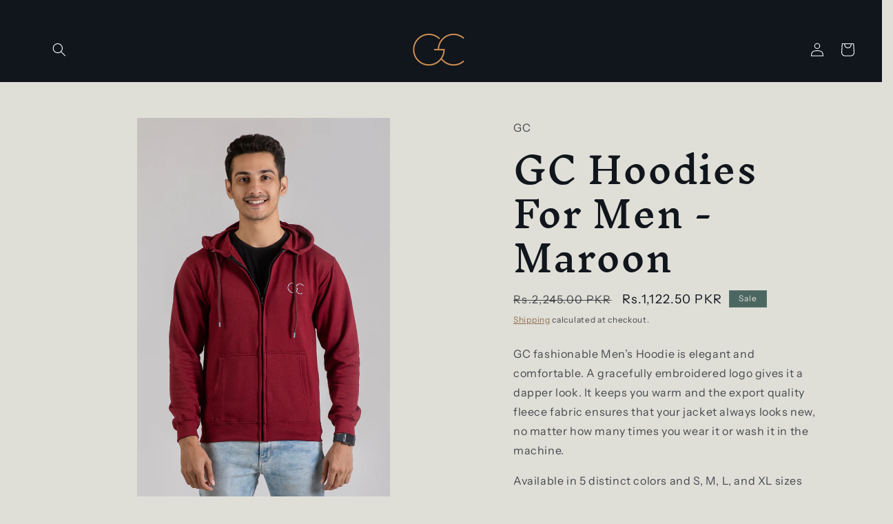

--- FILE ---
content_type: text/html; charset=utf-8
request_url: https://www.weargc.com/products/gc-hoodies-for-men-maroon
body_size: 24654
content:
<!doctype html>
<html class="no-js" lang="en">
  <head>
    <meta charset="utf-8">
    <meta http-equiv="X-UA-Compatible" content="IE=edge">
    <meta name="viewport" content="width=device-width,initial-scale=1">
    <meta name="theme-color" content="">
    <link rel="canonical" href="https://www.weargc.com/products/gc-hoodies-for-men-maroon"><link rel="preconnect" href="https://fonts.shopifycdn.com" crossorigin><title>
      GC Hoodies For Men - Maroon
</title>

    
      <meta name="description" content="GC fashionable Men’s Hoodie is elegant and comfortable. A gracefully embroidered logo gives it a dapper look. It keeps you warm and the export quality fleece fabric ensures that your jacket always looks new, no matter how many times you wear it or wash it in the machine. Available in 5 distinct colors and S, M, L, and ">
    

    

<meta property="og:site_name" content="GC">
<meta property="og:url" content="https://www.weargc.com/products/gc-hoodies-for-men-maroon">
<meta property="og:title" content="GC Hoodies For Men - Maroon">
<meta property="og:type" content="product">
<meta property="og:description" content="GC fashionable Men’s Hoodie is elegant and comfortable. A gracefully embroidered logo gives it a dapper look. It keeps you warm and the export quality fleece fabric ensures that your jacket always looks new, no matter how many times you wear it or wash it in the machine. Available in 5 distinct colors and S, M, L, and "><meta property="og:image" content="http://www.weargc.com/cdn/shop/products/GCHoodiesForMen-Maroon-Front.jpg?v=1606409014">
  <meta property="og:image:secure_url" content="https://www.weargc.com/cdn/shop/products/GCHoodiesForMen-Maroon-Front.jpg?v=1606409014">
  <meta property="og:image:width" content="800">
  <meta property="og:image:height" content="1200"><meta property="og:price:amount" content="1,122.50">
  <meta property="og:price:currency" content="PKR"><meta name="twitter:card" content="summary_large_image">
<meta name="twitter:title" content="GC Hoodies For Men - Maroon">
<meta name="twitter:description" content="GC fashionable Men’s Hoodie is elegant and comfortable. A gracefully embroidered logo gives it a dapper look. It keeps you warm and the export quality fleece fabric ensures that your jacket always looks new, no matter how many times you wear it or wash it in the machine. Available in 5 distinct colors and S, M, L, and ">


    <script src="//www.weargc.com/cdn/shop/t/55/assets/constants.js?v=58251544750838685771711297101" defer="defer"></script>
    <script src="//www.weargc.com/cdn/shop/t/55/assets/pubsub.js?v=158357773527763999511711297101" defer="defer"></script>
    <script src="//www.weargc.com/cdn/shop/t/55/assets/global.js?v=106116626045777747121711297101" defer="defer"></script><script src="//www.weargc.com/cdn/shop/t/55/assets/animations.js?v=88693664871331136111711297100" defer="defer"></script><script>window.performance && window.performance.mark && window.performance.mark('shopify.content_for_header.start');</script><meta name="google-site-verification" content="KTG1JAyFim_VsQyts2dZuKONYIJoU1UjvLCsU9CC7qE">
<meta id="shopify-digital-wallet" name="shopify-digital-wallet" content="/8837918/digital_wallets/dialog">
<link rel="alternate" type="application/json+oembed" href="https://www.weargc.com/products/gc-hoodies-for-men-maroon.oembed">
<script async="async" src="/checkouts/internal/preloads.js?locale=en-PK"></script>
<script id="shopify-features" type="application/json">{"accessToken":"f64020d78f6bbe11967e5dc3051b3b55","betas":["rich-media-storefront-analytics"],"domain":"www.weargc.com","predictiveSearch":true,"shopId":8837918,"locale":"en"}</script>
<script>var Shopify = Shopify || {};
Shopify.shop = "weargc.myshopify.com";
Shopify.locale = "en";
Shopify.currency = {"active":"PKR","rate":"1.0"};
Shopify.country = "PK";
Shopify.theme = {"name":"Origin","id":141263438060,"schema_name":"Origin","schema_version":"13.0.1","theme_store_id":1841,"role":"main"};
Shopify.theme.handle = "null";
Shopify.theme.style = {"id":null,"handle":null};
Shopify.cdnHost = "www.weargc.com/cdn";
Shopify.routes = Shopify.routes || {};
Shopify.routes.root = "/";</script>
<script type="module">!function(o){(o.Shopify=o.Shopify||{}).modules=!0}(window);</script>
<script>!function(o){function n(){var o=[];function n(){o.push(Array.prototype.slice.apply(arguments))}return n.q=o,n}var t=o.Shopify=o.Shopify||{};t.loadFeatures=n(),t.autoloadFeatures=n()}(window);</script>
<script id="shop-js-analytics" type="application/json">{"pageType":"product"}</script>
<script defer="defer" async type="module" src="//www.weargc.com/cdn/shopifycloud/shop-js/modules/v2/client.init-shop-cart-sync_BdyHc3Nr.en.esm.js"></script>
<script defer="defer" async type="module" src="//www.weargc.com/cdn/shopifycloud/shop-js/modules/v2/chunk.common_Daul8nwZ.esm.js"></script>
<script type="module">
  await import("//www.weargc.com/cdn/shopifycloud/shop-js/modules/v2/client.init-shop-cart-sync_BdyHc3Nr.en.esm.js");
await import("//www.weargc.com/cdn/shopifycloud/shop-js/modules/v2/chunk.common_Daul8nwZ.esm.js");

  window.Shopify.SignInWithShop?.initShopCartSync?.({"fedCMEnabled":true,"windoidEnabled":true});

</script>
<script>(function() {
  var isLoaded = false;
  function asyncLoad() {
    if (isLoaded) return;
    isLoaded = true;
    var urls = ["https:\/\/chimpstatic.com\/mcjs-connected\/js\/users\/c4f6f816b6efa1e4ec419fd71\/4ecefbb354c519d6427ac38d2.js?shop=weargc.myshopify.com","https:\/\/whatschat.shopiapps.in\/script\/sp-whatsapp-app-tabs.js?version=1.0\u0026shop=weargc.myshopify.com"];
    for (var i = 0; i < urls.length; i++) {
      var s = document.createElement('script');
      s.type = 'text/javascript';
      s.async = true;
      s.src = urls[i];
      var x = document.getElementsByTagName('script')[0];
      x.parentNode.insertBefore(s, x);
    }
  };
  if(window.attachEvent) {
    window.attachEvent('onload', asyncLoad);
  } else {
    window.addEventListener('load', asyncLoad, false);
  }
})();</script>
<script id="__st">var __st={"a":8837918,"offset":18000,"reqid":"d219e98f-e111-4eba-8b88-a055d103829e-1769017477","pageurl":"www.weargc.com\/products\/gc-hoodies-for-men-maroon","u":"9b3f29986a19","p":"product","rtyp":"product","rid":6078526619816};</script>
<script>window.ShopifyPaypalV4VisibilityTracking = true;</script>
<script id="captcha-bootstrap">!function(){'use strict';const t='contact',e='account',n='new_comment',o=[[t,t],['blogs',n],['comments',n],[t,'customer']],c=[[e,'customer_login'],[e,'guest_login'],[e,'recover_customer_password'],[e,'create_customer']],r=t=>t.map((([t,e])=>`form[action*='/${t}']:not([data-nocaptcha='true']) input[name='form_type'][value='${e}']`)).join(','),a=t=>()=>t?[...document.querySelectorAll(t)].map((t=>t.form)):[];function s(){const t=[...o],e=r(t);return a(e)}const i='password',u='form_key',d=['recaptcha-v3-token','g-recaptcha-response','h-captcha-response',i],f=()=>{try{return window.sessionStorage}catch{return}},m='__shopify_v',_=t=>t.elements[u];function p(t,e,n=!1){try{const o=window.sessionStorage,c=JSON.parse(o.getItem(e)),{data:r}=function(t){const{data:e,action:n}=t;return t[m]||n?{data:e,action:n}:{data:t,action:n}}(c);for(const[e,n]of Object.entries(r))t.elements[e]&&(t.elements[e].value=n);n&&o.removeItem(e)}catch(o){console.error('form repopulation failed',{error:o})}}const l='form_type',E='cptcha';function T(t){t.dataset[E]=!0}const w=window,h=w.document,L='Shopify',v='ce_forms',y='captcha';let A=!1;((t,e)=>{const n=(g='f06e6c50-85a8-45c8-87d0-21a2b65856fe',I='https://cdn.shopify.com/shopifycloud/storefront-forms-hcaptcha/ce_storefront_forms_captcha_hcaptcha.v1.5.2.iife.js',D={infoText:'Protected by hCaptcha',privacyText:'Privacy',termsText:'Terms'},(t,e,n)=>{const o=w[L][v],c=o.bindForm;if(c)return c(t,g,e,D).then(n);var r;o.q.push([[t,g,e,D],n]),r=I,A||(h.body.append(Object.assign(h.createElement('script'),{id:'captcha-provider',async:!0,src:r})),A=!0)});var g,I,D;w[L]=w[L]||{},w[L][v]=w[L][v]||{},w[L][v].q=[],w[L][y]=w[L][y]||{},w[L][y].protect=function(t,e){n(t,void 0,e),T(t)},Object.freeze(w[L][y]),function(t,e,n,w,h,L){const[v,y,A,g]=function(t,e,n){const i=e?o:[],u=t?c:[],d=[...i,...u],f=r(d),m=r(i),_=r(d.filter((([t,e])=>n.includes(e))));return[a(f),a(m),a(_),s()]}(w,h,L),I=t=>{const e=t.target;return e instanceof HTMLFormElement?e:e&&e.form},D=t=>v().includes(t);t.addEventListener('submit',(t=>{const e=I(t);if(!e)return;const n=D(e)&&!e.dataset.hcaptchaBound&&!e.dataset.recaptchaBound,o=_(e),c=g().includes(e)&&(!o||!o.value);(n||c)&&t.preventDefault(),c&&!n&&(function(t){try{if(!f())return;!function(t){const e=f();if(!e)return;const n=_(t);if(!n)return;const o=n.value;o&&e.removeItem(o)}(t);const e=Array.from(Array(32),(()=>Math.random().toString(36)[2])).join('');!function(t,e){_(t)||t.append(Object.assign(document.createElement('input'),{type:'hidden',name:u})),t.elements[u].value=e}(t,e),function(t,e){const n=f();if(!n)return;const o=[...t.querySelectorAll(`input[type='${i}']`)].map((({name:t})=>t)),c=[...d,...o],r={};for(const[a,s]of new FormData(t).entries())c.includes(a)||(r[a]=s);n.setItem(e,JSON.stringify({[m]:1,action:t.action,data:r}))}(t,e)}catch(e){console.error('failed to persist form',e)}}(e),e.submit())}));const S=(t,e)=>{t&&!t.dataset[E]&&(n(t,e.some((e=>e===t))),T(t))};for(const o of['focusin','change'])t.addEventListener(o,(t=>{const e=I(t);D(e)&&S(e,y())}));const B=e.get('form_key'),M=e.get(l),P=B&&M;t.addEventListener('DOMContentLoaded',(()=>{const t=y();if(P)for(const e of t)e.elements[l].value===M&&p(e,B);[...new Set([...A(),...v().filter((t=>'true'===t.dataset.shopifyCaptcha))])].forEach((e=>S(e,t)))}))}(h,new URLSearchParams(w.location.search),n,t,e,['guest_login'])})(!0,!0)}();</script>
<script integrity="sha256-4kQ18oKyAcykRKYeNunJcIwy7WH5gtpwJnB7kiuLZ1E=" data-source-attribution="shopify.loadfeatures" defer="defer" src="//www.weargc.com/cdn/shopifycloud/storefront/assets/storefront/load_feature-a0a9edcb.js" crossorigin="anonymous"></script>
<script data-source-attribution="shopify.dynamic_checkout.dynamic.init">var Shopify=Shopify||{};Shopify.PaymentButton=Shopify.PaymentButton||{isStorefrontPortableWallets:!0,init:function(){window.Shopify.PaymentButton.init=function(){};var t=document.createElement("script");t.src="https://www.weargc.com/cdn/shopifycloud/portable-wallets/latest/portable-wallets.en.js",t.type="module",document.head.appendChild(t)}};
</script>
<script data-source-attribution="shopify.dynamic_checkout.buyer_consent">
  function portableWalletsHideBuyerConsent(e){var t=document.getElementById("shopify-buyer-consent"),n=document.getElementById("shopify-subscription-policy-button");t&&n&&(t.classList.add("hidden"),t.setAttribute("aria-hidden","true"),n.removeEventListener("click",e))}function portableWalletsShowBuyerConsent(e){var t=document.getElementById("shopify-buyer-consent"),n=document.getElementById("shopify-subscription-policy-button");t&&n&&(t.classList.remove("hidden"),t.removeAttribute("aria-hidden"),n.addEventListener("click",e))}window.Shopify?.PaymentButton&&(window.Shopify.PaymentButton.hideBuyerConsent=portableWalletsHideBuyerConsent,window.Shopify.PaymentButton.showBuyerConsent=portableWalletsShowBuyerConsent);
</script>
<script>
  function portableWalletsCleanup(e){e&&e.src&&console.error("Failed to load portable wallets script "+e.src);var t=document.querySelectorAll("shopify-accelerated-checkout .shopify-payment-button__skeleton, shopify-accelerated-checkout-cart .wallet-cart-button__skeleton"),e=document.getElementById("shopify-buyer-consent");for(let e=0;e<t.length;e++)t[e].remove();e&&e.remove()}function portableWalletsNotLoadedAsModule(e){e instanceof ErrorEvent&&"string"==typeof e.message&&e.message.includes("import.meta")&&"string"==typeof e.filename&&e.filename.includes("portable-wallets")&&(window.removeEventListener("error",portableWalletsNotLoadedAsModule),window.Shopify.PaymentButton.failedToLoad=e,"loading"===document.readyState?document.addEventListener("DOMContentLoaded",window.Shopify.PaymentButton.init):window.Shopify.PaymentButton.init())}window.addEventListener("error",portableWalletsNotLoadedAsModule);
</script>

<script type="module" src="https://www.weargc.com/cdn/shopifycloud/portable-wallets/latest/portable-wallets.en.js" onError="portableWalletsCleanup(this)" crossorigin="anonymous"></script>
<script nomodule>
  document.addEventListener("DOMContentLoaded", portableWalletsCleanup);
</script>

<link id="shopify-accelerated-checkout-styles" rel="stylesheet" media="screen" href="https://www.weargc.com/cdn/shopifycloud/portable-wallets/latest/accelerated-checkout-backwards-compat.css" crossorigin="anonymous">
<style id="shopify-accelerated-checkout-cart">
        #shopify-buyer-consent {
  margin-top: 1em;
  display: inline-block;
  width: 100%;
}

#shopify-buyer-consent.hidden {
  display: none;
}

#shopify-subscription-policy-button {
  background: none;
  border: none;
  padding: 0;
  text-decoration: underline;
  font-size: inherit;
  cursor: pointer;
}

#shopify-subscription-policy-button::before {
  box-shadow: none;
}

      </style>
<script id="sections-script" data-sections="header" defer="defer" src="//www.weargc.com/cdn/shop/t/55/compiled_assets/scripts.js?v=1597"></script>
<script>window.performance && window.performance.mark && window.performance.mark('shopify.content_for_header.end');</script>


    <style data-shopify>
      @font-face {
  font-family: "Instrument Sans";
  font-weight: 400;
  font-style: normal;
  font-display: swap;
  src: url("//www.weargc.com/cdn/fonts/instrument_sans/instrumentsans_n4.db86542ae5e1596dbdb28c279ae6c2086c4c5bfa.woff2") format("woff2"),
       url("//www.weargc.com/cdn/fonts/instrument_sans/instrumentsans_n4.510f1b081e58d08c30978f465518799851ef6d8b.woff") format("woff");
}

      @font-face {
  font-family: "Instrument Sans";
  font-weight: 700;
  font-style: normal;
  font-display: swap;
  src: url("//www.weargc.com/cdn/fonts/instrument_sans/instrumentsans_n7.e4ad9032e203f9a0977786c356573ced65a7419a.woff2") format("woff2"),
       url("//www.weargc.com/cdn/fonts/instrument_sans/instrumentsans_n7.b9e40f166fb7639074ba34738101a9d2990bb41a.woff") format("woff");
}

      @font-face {
  font-family: "Instrument Sans";
  font-weight: 400;
  font-style: italic;
  font-display: swap;
  src: url("//www.weargc.com/cdn/fonts/instrument_sans/instrumentsans_i4.028d3c3cd8d085648c808ceb20cd2fd1eb3560e5.woff2") format("woff2"),
       url("//www.weargc.com/cdn/fonts/instrument_sans/instrumentsans_i4.7e90d82df8dee29a99237cd19cc529d2206706a2.woff") format("woff");
}

      @font-face {
  font-family: "Instrument Sans";
  font-weight: 700;
  font-style: italic;
  font-display: swap;
  src: url("//www.weargc.com/cdn/fonts/instrument_sans/instrumentsans_i7.d6063bb5d8f9cbf96eace9e8801697c54f363c6a.woff2") format("woff2"),
       url("//www.weargc.com/cdn/fonts/instrument_sans/instrumentsans_i7.ce33afe63f8198a3ac4261b826b560103542cd36.woff") format("woff");
}

      @font-face {
  font-family: "Inknut Antiqua";
  font-weight: 500;
  font-style: normal;
  font-display: swap;
  src: url("//www.weargc.com/cdn/fonts/inknut_antiqua/inknutantiqua_n5.906258ded01360a710f9d43217fdbbbd3a5e3839.woff2") format("woff2"),
       url("//www.weargc.com/cdn/fonts/inknut_antiqua/inknutantiqua_n5.fdc02e96ab90cefda7dcabf73c076307f726a555.woff") format("woff");
}


      
        :root,
        .color-scheme-1 {
          --color-background: 223,223,216;
        
          --gradient-background: #dfdfd8;
        

        

        --color-foreground: 17,21,28;
        --color-background-contrast: 166,166,146;
        --color-shadow: 17,21,28;
        --color-button: 133,88,50;
        --color-button-text: 223,223,216;
        --color-secondary-button: 223,223,216;
        --color-secondary-button-text: 133,88,50;
        --color-link: 133,88,50;
        --color-badge-foreground: 17,21,28;
        --color-badge-background: 223,223,216;
        --color-badge-border: 17,21,28;
        --payment-terms-background-color: rgb(223 223 216);
      }
      
        
        .color-scheme-2 {
          --color-background: 255,255,255;
        
          --gradient-background: #ffffff;
        

        

        --color-foreground: 17,21,28;
        --color-background-contrast: 191,191,191;
        --color-shadow: 17,21,28;
        --color-button: 17,21,28;
        --color-button-text: 255,255,255;
        --color-secondary-button: 255,255,255;
        --color-secondary-button-text: 17,21,28;
        --color-link: 17,21,28;
        --color-badge-foreground: 17,21,28;
        --color-badge-background: 255,255,255;
        --color-badge-border: 17,21,28;
        --payment-terms-background-color: rgb(255 255 255);
      }
      
        
        .color-scheme-3 {
          --color-background: 17,21,28;
        
          --gradient-background: #11151c;
        

        

        --color-foreground: 255,255,255;
        --color-background-contrast: 124,143,176;
        --color-shadow: 17,21,28;
        --color-button: 255,255,255;
        --color-button-text: 17,21,28;
        --color-secondary-button: 17,21,28;
        --color-secondary-button-text: 255,255,255;
        --color-link: 255,255,255;
        --color-badge-foreground: 255,255,255;
        --color-badge-background: 17,21,28;
        --color-badge-border: 255,255,255;
        --payment-terms-background-color: rgb(17 21 28);
      }
      
        
        .color-scheme-4 {
          --color-background: 133,88,50;
        
          --gradient-background: #855832;
        

        

        --color-foreground: 223,223,216;
        --color-background-contrast: 40,27,15;
        --color-shadow: 17,21,28;
        --color-button: 223,223,216;
        --color-button-text: 133,88,50;
        --color-secondary-button: 133,88,50;
        --color-secondary-button-text: 223,223,216;
        --color-link: 223,223,216;
        --color-badge-foreground: 223,223,216;
        --color-badge-background: 133,88,50;
        --color-badge-border: 223,223,216;
        --payment-terms-background-color: rgb(133 88 50);
      }
      
        
        .color-scheme-5 {
          --color-background: 76,103,98;
        
          --gradient-background: #4c6762;
        

        

        --color-foreground: 223,223,216;
        --color-background-contrast: 22,30,28;
        --color-shadow: 17,21,28;
        --color-button: 223,223,216;
        --color-button-text: 76,103,98;
        --color-secondary-button: 76,103,98;
        --color-secondary-button-text: 223,223,216;
        --color-link: 223,223,216;
        --color-badge-foreground: 223,223,216;
        --color-badge-background: 76,103,98;
        --color-badge-border: 223,223,216;
        --payment-terms-background-color: rgb(76 103 98);
      }
      

      body, .color-scheme-1, .color-scheme-2, .color-scheme-3, .color-scheme-4, .color-scheme-5 {
        color: rgba(var(--color-foreground), 0.75);
        background-color: rgb(var(--color-background));
      }

      :root {
        --font-body-family: "Instrument Sans", sans-serif;
        --font-body-style: normal;
        --font-body-weight: 400;
        --font-body-weight-bold: 700;

        --font-heading-family: "Inknut Antiqua", serif;
        --font-heading-style: normal;
        --font-heading-weight: 500;

        --font-body-scale: 1.0;
        --font-heading-scale: 1.3;

        --media-padding: px;
        --media-border-opacity: 0.1;
        --media-border-width: 0px;
        --media-radius: 0px;
        --media-shadow-opacity: 0.0;
        --media-shadow-horizontal-offset: 0px;
        --media-shadow-vertical-offset: 4px;
        --media-shadow-blur-radius: 5px;
        --media-shadow-visible: 0;

        --page-width: 120rem;
        --page-width-margin: 0rem;

        --product-card-image-padding: 0.0rem;
        --product-card-corner-radius: 0.0rem;
        --product-card-text-alignment: left;
        --product-card-border-width: 0.0rem;
        --product-card-border-opacity: 0.1;
        --product-card-shadow-opacity: 0.0;
        --product-card-shadow-visible: 0;
        --product-card-shadow-horizontal-offset: 0.0rem;
        --product-card-shadow-vertical-offset: 0.4rem;
        --product-card-shadow-blur-radius: 0.5rem;

        --collection-card-image-padding: 0.0rem;
        --collection-card-corner-radius: 0.0rem;
        --collection-card-text-alignment: left;
        --collection-card-border-width: 0.0rem;
        --collection-card-border-opacity: 0.1;
        --collection-card-shadow-opacity: 0.0;
        --collection-card-shadow-visible: 0;
        --collection-card-shadow-horizontal-offset: 0.0rem;
        --collection-card-shadow-vertical-offset: 0.4rem;
        --collection-card-shadow-blur-radius: 0.5rem;

        --blog-card-image-padding: 0.0rem;
        --blog-card-corner-radius: 0.0rem;
        --blog-card-text-alignment: left;
        --blog-card-border-width: 0.0rem;
        --blog-card-border-opacity: 0.1;
        --blog-card-shadow-opacity: 0.0;
        --blog-card-shadow-visible: 0;
        --blog-card-shadow-horizontal-offset: 0.0rem;
        --blog-card-shadow-vertical-offset: 0.4rem;
        --blog-card-shadow-blur-radius: 0.5rem;

        --badge-corner-radius: 0.0rem;

        --popup-border-width: 1px;
        --popup-border-opacity: 1.0;
        --popup-corner-radius: 0px;
        --popup-shadow-opacity: 0.05;
        --popup-shadow-horizontal-offset: 0px;
        --popup-shadow-vertical-offset: 4px;
        --popup-shadow-blur-radius: 5px;

        --drawer-border-width: 1px;
        --drawer-border-opacity: 1.0;
        --drawer-shadow-opacity: 0.0;
        --drawer-shadow-horizontal-offset: 0px;
        --drawer-shadow-vertical-offset: 4px;
        --drawer-shadow-blur-radius: 5px;

        --spacing-sections-desktop: 0px;
        --spacing-sections-mobile: 0px;

        --grid-desktop-vertical-spacing: 40px;
        --grid-desktop-horizontal-spacing: 40px;
        --grid-mobile-vertical-spacing: 20px;
        --grid-mobile-horizontal-spacing: 20px;

        --text-boxes-border-opacity: 0.1;
        --text-boxes-border-width: 0px;
        --text-boxes-radius: 0px;
        --text-boxes-shadow-opacity: 0.0;
        --text-boxes-shadow-visible: 0;
        --text-boxes-shadow-horizontal-offset: 0px;
        --text-boxes-shadow-vertical-offset: 4px;
        --text-boxes-shadow-blur-radius: 5px;

        --buttons-radius: 0px;
        --buttons-radius-outset: 0px;
        --buttons-border-width: 1px;
        --buttons-border-opacity: 1.0;
        --buttons-shadow-opacity: 0.0;
        --buttons-shadow-visible: 0;
        --buttons-shadow-horizontal-offset: 0px;
        --buttons-shadow-vertical-offset: 4px;
        --buttons-shadow-blur-radius: 5px;
        --buttons-border-offset: 0px;

        --inputs-radius: 0px;
        --inputs-border-width: 1px;
        --inputs-border-opacity: 1.0;
        --inputs-shadow-opacity: 0.0;
        --inputs-shadow-horizontal-offset: 0px;
        --inputs-margin-offset: 0px;
        --inputs-shadow-vertical-offset: 4px;
        --inputs-shadow-blur-radius: 5px;
        --inputs-radius-outset: 0px;

        --variant-pills-radius: 0px;
        --variant-pills-border-width: 1px;
        --variant-pills-border-opacity: 1.0;
        --variant-pills-shadow-opacity: 0.0;
        --variant-pills-shadow-horizontal-offset: 0px;
        --variant-pills-shadow-vertical-offset: 4px;
        --variant-pills-shadow-blur-radius: 5px;
      }

      *,
      *::before,
      *::after {
        box-sizing: inherit;
      }

      html {
        box-sizing: border-box;
        font-size: calc(var(--font-body-scale) * 62.5%);
        height: 100%;
      }

      body {
        display: grid;
        grid-template-rows: auto auto 1fr auto;
        grid-template-columns: 100%;
        min-height: 100%;
        margin: 0;
        font-size: 1.5rem;
        letter-spacing: 0.06rem;
        line-height: calc(1 + 0.8 / var(--font-body-scale));
        font-family: var(--font-body-family);
        font-style: var(--font-body-style);
        font-weight: var(--font-body-weight);
      }

      @media screen and (min-width: 750px) {
        body {
          font-size: 1.6rem;
        }
      }
    </style>

    <link href="//www.weargc.com/cdn/shop/t/55/assets/base.css?v=125712811637985897051711297100" rel="stylesheet" type="text/css" media="all" />
<link rel="preload" as="font" href="//www.weargc.com/cdn/fonts/instrument_sans/instrumentsans_n4.db86542ae5e1596dbdb28c279ae6c2086c4c5bfa.woff2" type="font/woff2" crossorigin><link rel="preload" as="font" href="//www.weargc.com/cdn/fonts/inknut_antiqua/inknutantiqua_n5.906258ded01360a710f9d43217fdbbbd3a5e3839.woff2" type="font/woff2" crossorigin><script>
      document.documentElement.className = document.documentElement.className.replace('no-js', 'js');
      if (Shopify.designMode) {
        document.documentElement.classList.add('shopify-design-mode');
      }
    </script>
  <link href="https://monorail-edge.shopifysvc.com" rel="dns-prefetch">
<script>(function(){if ("sendBeacon" in navigator && "performance" in window) {try {var session_token_from_headers = performance.getEntriesByType('navigation')[0].serverTiming.find(x => x.name == '_s').description;} catch {var session_token_from_headers = undefined;}var session_cookie_matches = document.cookie.match(/_shopify_s=([^;]*)/);var session_token_from_cookie = session_cookie_matches && session_cookie_matches.length === 2 ? session_cookie_matches[1] : "";var session_token = session_token_from_headers || session_token_from_cookie || "";function handle_abandonment_event(e) {var entries = performance.getEntries().filter(function(entry) {return /monorail-edge.shopifysvc.com/.test(entry.name);});if (!window.abandonment_tracked && entries.length === 0) {window.abandonment_tracked = true;var currentMs = Date.now();var navigation_start = performance.timing.navigationStart;var payload = {shop_id: 8837918,url: window.location.href,navigation_start,duration: currentMs - navigation_start,session_token,page_type: "product"};window.navigator.sendBeacon("https://monorail-edge.shopifysvc.com/v1/produce", JSON.stringify({schema_id: "online_store_buyer_site_abandonment/1.1",payload: payload,metadata: {event_created_at_ms: currentMs,event_sent_at_ms: currentMs}}));}}window.addEventListener('pagehide', handle_abandonment_event);}}());</script>
<script id="web-pixels-manager-setup">(function e(e,d,r,n,o){if(void 0===o&&(o={}),!Boolean(null===(a=null===(i=window.Shopify)||void 0===i?void 0:i.analytics)||void 0===a?void 0:a.replayQueue)){var i,a;window.Shopify=window.Shopify||{};var t=window.Shopify;t.analytics=t.analytics||{};var s=t.analytics;s.replayQueue=[],s.publish=function(e,d,r){return s.replayQueue.push([e,d,r]),!0};try{self.performance.mark("wpm:start")}catch(e){}var l=function(){var e={modern:/Edge?\/(1{2}[4-9]|1[2-9]\d|[2-9]\d{2}|\d{4,})\.\d+(\.\d+|)|Firefox\/(1{2}[4-9]|1[2-9]\d|[2-9]\d{2}|\d{4,})\.\d+(\.\d+|)|Chrom(ium|e)\/(9{2}|\d{3,})\.\d+(\.\d+|)|(Maci|X1{2}).+ Version\/(15\.\d+|(1[6-9]|[2-9]\d|\d{3,})\.\d+)([,.]\d+|)( \(\w+\)|)( Mobile\/\w+|) Safari\/|Chrome.+OPR\/(9{2}|\d{3,})\.\d+\.\d+|(CPU[ +]OS|iPhone[ +]OS|CPU[ +]iPhone|CPU IPhone OS|CPU iPad OS)[ +]+(15[._]\d+|(1[6-9]|[2-9]\d|\d{3,})[._]\d+)([._]\d+|)|Android:?[ /-](13[3-9]|1[4-9]\d|[2-9]\d{2}|\d{4,})(\.\d+|)(\.\d+|)|Android.+Firefox\/(13[5-9]|1[4-9]\d|[2-9]\d{2}|\d{4,})\.\d+(\.\d+|)|Android.+Chrom(ium|e)\/(13[3-9]|1[4-9]\d|[2-9]\d{2}|\d{4,})\.\d+(\.\d+|)|SamsungBrowser\/([2-9]\d|\d{3,})\.\d+/,legacy:/Edge?\/(1[6-9]|[2-9]\d|\d{3,})\.\d+(\.\d+|)|Firefox\/(5[4-9]|[6-9]\d|\d{3,})\.\d+(\.\d+|)|Chrom(ium|e)\/(5[1-9]|[6-9]\d|\d{3,})\.\d+(\.\d+|)([\d.]+$|.*Safari\/(?![\d.]+ Edge\/[\d.]+$))|(Maci|X1{2}).+ Version\/(10\.\d+|(1[1-9]|[2-9]\d|\d{3,})\.\d+)([,.]\d+|)( \(\w+\)|)( Mobile\/\w+|) Safari\/|Chrome.+OPR\/(3[89]|[4-9]\d|\d{3,})\.\d+\.\d+|(CPU[ +]OS|iPhone[ +]OS|CPU[ +]iPhone|CPU IPhone OS|CPU iPad OS)[ +]+(10[._]\d+|(1[1-9]|[2-9]\d|\d{3,})[._]\d+)([._]\d+|)|Android:?[ /-](13[3-9]|1[4-9]\d|[2-9]\d{2}|\d{4,})(\.\d+|)(\.\d+|)|Mobile Safari.+OPR\/([89]\d|\d{3,})\.\d+\.\d+|Android.+Firefox\/(13[5-9]|1[4-9]\d|[2-9]\d{2}|\d{4,})\.\d+(\.\d+|)|Android.+Chrom(ium|e)\/(13[3-9]|1[4-9]\d|[2-9]\d{2}|\d{4,})\.\d+(\.\d+|)|Android.+(UC? ?Browser|UCWEB|U3)[ /]?(15\.([5-9]|\d{2,})|(1[6-9]|[2-9]\d|\d{3,})\.\d+)\.\d+|SamsungBrowser\/(5\.\d+|([6-9]|\d{2,})\.\d+)|Android.+MQ{2}Browser\/(14(\.(9|\d{2,})|)|(1[5-9]|[2-9]\d|\d{3,})(\.\d+|))(\.\d+|)|K[Aa][Ii]OS\/(3\.\d+|([4-9]|\d{2,})\.\d+)(\.\d+|)/},d=e.modern,r=e.legacy,n=navigator.userAgent;return n.match(d)?"modern":n.match(r)?"legacy":"unknown"}(),u="modern"===l?"modern":"legacy",c=(null!=n?n:{modern:"",legacy:""})[u],f=function(e){return[e.baseUrl,"/wpm","/b",e.hashVersion,"modern"===e.buildTarget?"m":"l",".js"].join("")}({baseUrl:d,hashVersion:r,buildTarget:u}),m=function(e){var d=e.version,r=e.bundleTarget,n=e.surface,o=e.pageUrl,i=e.monorailEndpoint;return{emit:function(e){var a=e.status,t=e.errorMsg,s=(new Date).getTime(),l=JSON.stringify({metadata:{event_sent_at_ms:s},events:[{schema_id:"web_pixels_manager_load/3.1",payload:{version:d,bundle_target:r,page_url:o,status:a,surface:n,error_msg:t},metadata:{event_created_at_ms:s}}]});if(!i)return console&&console.warn&&console.warn("[Web Pixels Manager] No Monorail endpoint provided, skipping logging."),!1;try{return self.navigator.sendBeacon.bind(self.navigator)(i,l)}catch(e){}var u=new XMLHttpRequest;try{return u.open("POST",i,!0),u.setRequestHeader("Content-Type","text/plain"),u.send(l),!0}catch(e){return console&&console.warn&&console.warn("[Web Pixels Manager] Got an unhandled error while logging to Monorail."),!1}}}}({version:r,bundleTarget:l,surface:e.surface,pageUrl:self.location.href,monorailEndpoint:e.monorailEndpoint});try{o.browserTarget=l,function(e){var d=e.src,r=e.async,n=void 0===r||r,o=e.onload,i=e.onerror,a=e.sri,t=e.scriptDataAttributes,s=void 0===t?{}:t,l=document.createElement("script"),u=document.querySelector("head"),c=document.querySelector("body");if(l.async=n,l.src=d,a&&(l.integrity=a,l.crossOrigin="anonymous"),s)for(var f in s)if(Object.prototype.hasOwnProperty.call(s,f))try{l.dataset[f]=s[f]}catch(e){}if(o&&l.addEventListener("load",o),i&&l.addEventListener("error",i),u)u.appendChild(l);else{if(!c)throw new Error("Did not find a head or body element to append the script");c.appendChild(l)}}({src:f,async:!0,onload:function(){if(!function(){var e,d;return Boolean(null===(d=null===(e=window.Shopify)||void 0===e?void 0:e.analytics)||void 0===d?void 0:d.initialized)}()){var d=window.webPixelsManager.init(e)||void 0;if(d){var r=window.Shopify.analytics;r.replayQueue.forEach((function(e){var r=e[0],n=e[1],o=e[2];d.publishCustomEvent(r,n,o)})),r.replayQueue=[],r.publish=d.publishCustomEvent,r.visitor=d.visitor,r.initialized=!0}}},onerror:function(){return m.emit({status:"failed",errorMsg:"".concat(f," has failed to load")})},sri:function(e){var d=/^sha384-[A-Za-z0-9+/=]+$/;return"string"==typeof e&&d.test(e)}(c)?c:"",scriptDataAttributes:o}),m.emit({status:"loading"})}catch(e){m.emit({status:"failed",errorMsg:(null==e?void 0:e.message)||"Unknown error"})}}})({shopId: 8837918,storefrontBaseUrl: "https://www.weargc.com",extensionsBaseUrl: "https://extensions.shopifycdn.com/cdn/shopifycloud/web-pixels-manager",monorailEndpoint: "https://monorail-edge.shopifysvc.com/unstable/produce_batch",surface: "storefront-renderer",enabledBetaFlags: ["2dca8a86"],webPixelsConfigList: [{"id":"577896684","configuration":"{\"config\":\"{\\\"pixel_id\\\":\\\"GT-TWTDSMG\\\",\\\"target_country\\\":\\\"PK\\\",\\\"gtag_events\\\":[{\\\"type\\\":\\\"purchase\\\",\\\"action_label\\\":\\\"MC-E62KHEJQ2T\\\"},{\\\"type\\\":\\\"page_view\\\",\\\"action_label\\\":\\\"MC-E62KHEJQ2T\\\"},{\\\"type\\\":\\\"view_item\\\",\\\"action_label\\\":\\\"MC-E62KHEJQ2T\\\"}],\\\"enable_monitoring_mode\\\":false}\"}","eventPayloadVersion":"v1","runtimeContext":"OPEN","scriptVersion":"b2a88bafab3e21179ed38636efcd8a93","type":"APP","apiClientId":1780363,"privacyPurposes":[],"dataSharingAdjustments":{"protectedCustomerApprovalScopes":["read_customer_address","read_customer_email","read_customer_name","read_customer_personal_data","read_customer_phone"]}},{"id":"189890796","configuration":"{\"pixel_id\":\"249274559119500\",\"pixel_type\":\"facebook_pixel\",\"metaapp_system_user_token\":\"-\"}","eventPayloadVersion":"v1","runtimeContext":"OPEN","scriptVersion":"ca16bc87fe92b6042fbaa3acc2fbdaa6","type":"APP","apiClientId":2329312,"privacyPurposes":["ANALYTICS","MARKETING","SALE_OF_DATA"],"dataSharingAdjustments":{"protectedCustomerApprovalScopes":["read_customer_address","read_customer_email","read_customer_name","read_customer_personal_data","read_customer_phone"]}},{"id":"77431020","eventPayloadVersion":"v1","runtimeContext":"LAX","scriptVersion":"1","type":"CUSTOM","privacyPurposes":["ANALYTICS"],"name":"Google Analytics tag (migrated)"},{"id":"shopify-app-pixel","configuration":"{}","eventPayloadVersion":"v1","runtimeContext":"STRICT","scriptVersion":"0450","apiClientId":"shopify-pixel","type":"APP","privacyPurposes":["ANALYTICS","MARKETING"]},{"id":"shopify-custom-pixel","eventPayloadVersion":"v1","runtimeContext":"LAX","scriptVersion":"0450","apiClientId":"shopify-pixel","type":"CUSTOM","privacyPurposes":["ANALYTICS","MARKETING"]}],isMerchantRequest: false,initData: {"shop":{"name":"GC","paymentSettings":{"currencyCode":"PKR"},"myshopifyDomain":"weargc.myshopify.com","countryCode":"PK","storefrontUrl":"https:\/\/www.weargc.com"},"customer":null,"cart":null,"checkout":null,"productVariants":[{"price":{"amount":1122.5,"currencyCode":"PKR"},"product":{"title":"GC Hoodies For Men - Maroon","vendor":"GC","id":"6078526619816","untranslatedTitle":"GC Hoodies For Men - Maroon","url":"\/products\/gc-hoodies-for-men-maroon","type":"Hoodies"},"id":"37189346951336","image":{"src":"\/\/www.weargc.com\/cdn\/shop\/products\/GCHoodiesForMen-Maroon-Front.jpg?v=1606409014"},"sku":"HO-M-Maroon-3013","title":"S","untranslatedTitle":"S"},{"price":{"amount":1122.5,"currencyCode":"PKR"},"product":{"title":"GC Hoodies For Men - Maroon","vendor":"GC","id":"6078526619816","untranslatedTitle":"GC Hoodies For Men - Maroon","url":"\/products\/gc-hoodies-for-men-maroon","type":"Hoodies"},"id":"37189346984104","image":{"src":"\/\/www.weargc.com\/cdn\/shop\/products\/GCHoodiesForMen-Maroon-Front.jpg?v=1606409014"},"sku":"HO-M-Maroon-3014","title":"M","untranslatedTitle":"M"},{"price":{"amount":1122.5,"currencyCode":"PKR"},"product":{"title":"GC Hoodies For Men - Maroon","vendor":"GC","id":"6078526619816","untranslatedTitle":"GC Hoodies For Men - Maroon","url":"\/products\/gc-hoodies-for-men-maroon","type":"Hoodies"},"id":"37189347016872","image":{"src":"\/\/www.weargc.com\/cdn\/shop\/products\/GCHoodiesForMen-Maroon-Front.jpg?v=1606409014"},"sku":"HO-M-Maroon-3015","title":"L","untranslatedTitle":"L"},{"price":{"amount":1122.5,"currencyCode":"PKR"},"product":{"title":"GC Hoodies For Men - Maroon","vendor":"GC","id":"6078526619816","untranslatedTitle":"GC Hoodies For Men - Maroon","url":"\/products\/gc-hoodies-for-men-maroon","type":"Hoodies"},"id":"37189347049640","image":{"src":"\/\/www.weargc.com\/cdn\/shop\/products\/GCHoodiesForMen-Maroon-Front.jpg?v=1606409014"},"sku":"HO-M-Maroon-3016","title":"XL","untranslatedTitle":"XL"}],"purchasingCompany":null},},"https://www.weargc.com/cdn","fcfee988w5aeb613cpc8e4bc33m6693e112",{"modern":"","legacy":""},{"shopId":"8837918","storefrontBaseUrl":"https:\/\/www.weargc.com","extensionBaseUrl":"https:\/\/extensions.shopifycdn.com\/cdn\/shopifycloud\/web-pixels-manager","surface":"storefront-renderer","enabledBetaFlags":"[\"2dca8a86\"]","isMerchantRequest":"false","hashVersion":"fcfee988w5aeb613cpc8e4bc33m6693e112","publish":"custom","events":"[[\"page_viewed\",{}],[\"product_viewed\",{\"productVariant\":{\"price\":{\"amount\":1122.5,\"currencyCode\":\"PKR\"},\"product\":{\"title\":\"GC Hoodies For Men - Maroon\",\"vendor\":\"GC\",\"id\":\"6078526619816\",\"untranslatedTitle\":\"GC Hoodies For Men - Maroon\",\"url\":\"\/products\/gc-hoodies-for-men-maroon\",\"type\":\"Hoodies\"},\"id\":\"37189346951336\",\"image\":{\"src\":\"\/\/www.weargc.com\/cdn\/shop\/products\/GCHoodiesForMen-Maroon-Front.jpg?v=1606409014\"},\"sku\":\"HO-M-Maroon-3013\",\"title\":\"S\",\"untranslatedTitle\":\"S\"}}]]"});</script><script>
  window.ShopifyAnalytics = window.ShopifyAnalytics || {};
  window.ShopifyAnalytics.meta = window.ShopifyAnalytics.meta || {};
  window.ShopifyAnalytics.meta.currency = 'PKR';
  var meta = {"product":{"id":6078526619816,"gid":"gid:\/\/shopify\/Product\/6078526619816","vendor":"GC","type":"Hoodies","handle":"gc-hoodies-for-men-maroon","variants":[{"id":37189346951336,"price":112250,"name":"GC Hoodies For Men - Maroon - S","public_title":"S","sku":"HO-M-Maroon-3013"},{"id":37189346984104,"price":112250,"name":"GC Hoodies For Men - Maroon - M","public_title":"M","sku":"HO-M-Maroon-3014"},{"id":37189347016872,"price":112250,"name":"GC Hoodies For Men - Maroon - L","public_title":"L","sku":"HO-M-Maroon-3015"},{"id":37189347049640,"price":112250,"name":"GC Hoodies For Men - Maroon - XL","public_title":"XL","sku":"HO-M-Maroon-3016"}],"remote":false},"page":{"pageType":"product","resourceType":"product","resourceId":6078526619816,"requestId":"d219e98f-e111-4eba-8b88-a055d103829e-1769017477"}};
  for (var attr in meta) {
    window.ShopifyAnalytics.meta[attr] = meta[attr];
  }
</script>
<script class="analytics">
  (function () {
    var customDocumentWrite = function(content) {
      var jquery = null;

      if (window.jQuery) {
        jquery = window.jQuery;
      } else if (window.Checkout && window.Checkout.$) {
        jquery = window.Checkout.$;
      }

      if (jquery) {
        jquery('body').append(content);
      }
    };

    var hasLoggedConversion = function(token) {
      if (token) {
        return document.cookie.indexOf('loggedConversion=' + token) !== -1;
      }
      return false;
    }

    var setCookieIfConversion = function(token) {
      if (token) {
        var twoMonthsFromNow = new Date(Date.now());
        twoMonthsFromNow.setMonth(twoMonthsFromNow.getMonth() + 2);

        document.cookie = 'loggedConversion=' + token + '; expires=' + twoMonthsFromNow;
      }
    }

    var trekkie = window.ShopifyAnalytics.lib = window.trekkie = window.trekkie || [];
    if (trekkie.integrations) {
      return;
    }
    trekkie.methods = [
      'identify',
      'page',
      'ready',
      'track',
      'trackForm',
      'trackLink'
    ];
    trekkie.factory = function(method) {
      return function() {
        var args = Array.prototype.slice.call(arguments);
        args.unshift(method);
        trekkie.push(args);
        return trekkie;
      };
    };
    for (var i = 0; i < trekkie.methods.length; i++) {
      var key = trekkie.methods[i];
      trekkie[key] = trekkie.factory(key);
    }
    trekkie.load = function(config) {
      trekkie.config = config || {};
      trekkie.config.initialDocumentCookie = document.cookie;
      var first = document.getElementsByTagName('script')[0];
      var script = document.createElement('script');
      script.type = 'text/javascript';
      script.onerror = function(e) {
        var scriptFallback = document.createElement('script');
        scriptFallback.type = 'text/javascript';
        scriptFallback.onerror = function(error) {
                var Monorail = {
      produce: function produce(monorailDomain, schemaId, payload) {
        var currentMs = new Date().getTime();
        var event = {
          schema_id: schemaId,
          payload: payload,
          metadata: {
            event_created_at_ms: currentMs,
            event_sent_at_ms: currentMs
          }
        };
        return Monorail.sendRequest("https://" + monorailDomain + "/v1/produce", JSON.stringify(event));
      },
      sendRequest: function sendRequest(endpointUrl, payload) {
        // Try the sendBeacon API
        if (window && window.navigator && typeof window.navigator.sendBeacon === 'function' && typeof window.Blob === 'function' && !Monorail.isIos12()) {
          var blobData = new window.Blob([payload], {
            type: 'text/plain'
          });

          if (window.navigator.sendBeacon(endpointUrl, blobData)) {
            return true;
          } // sendBeacon was not successful

        } // XHR beacon

        var xhr = new XMLHttpRequest();

        try {
          xhr.open('POST', endpointUrl);
          xhr.setRequestHeader('Content-Type', 'text/plain');
          xhr.send(payload);
        } catch (e) {
          console.log(e);
        }

        return false;
      },
      isIos12: function isIos12() {
        return window.navigator.userAgent.lastIndexOf('iPhone; CPU iPhone OS 12_') !== -1 || window.navigator.userAgent.lastIndexOf('iPad; CPU OS 12_') !== -1;
      }
    };
    Monorail.produce('monorail-edge.shopifysvc.com',
      'trekkie_storefront_load_errors/1.1',
      {shop_id: 8837918,
      theme_id: 141263438060,
      app_name: "storefront",
      context_url: window.location.href,
      source_url: "//www.weargc.com/cdn/s/trekkie.storefront.cd680fe47e6c39ca5d5df5f0a32d569bc48c0f27.min.js"});

        };
        scriptFallback.async = true;
        scriptFallback.src = '//www.weargc.com/cdn/s/trekkie.storefront.cd680fe47e6c39ca5d5df5f0a32d569bc48c0f27.min.js';
        first.parentNode.insertBefore(scriptFallback, first);
      };
      script.async = true;
      script.src = '//www.weargc.com/cdn/s/trekkie.storefront.cd680fe47e6c39ca5d5df5f0a32d569bc48c0f27.min.js';
      first.parentNode.insertBefore(script, first);
    };
    trekkie.load(
      {"Trekkie":{"appName":"storefront","development":false,"defaultAttributes":{"shopId":8837918,"isMerchantRequest":null,"themeId":141263438060,"themeCityHash":"1616820306371115893","contentLanguage":"en","currency":"PKR","eventMetadataId":"07d0ac09-42cf-496a-b734-dd009fe3e560"},"isServerSideCookieWritingEnabled":true,"monorailRegion":"shop_domain","enabledBetaFlags":["65f19447"]},"Session Attribution":{},"S2S":{"facebookCapiEnabled":true,"source":"trekkie-storefront-renderer","apiClientId":580111}}
    );

    var loaded = false;
    trekkie.ready(function() {
      if (loaded) return;
      loaded = true;

      window.ShopifyAnalytics.lib = window.trekkie;

      var originalDocumentWrite = document.write;
      document.write = customDocumentWrite;
      try { window.ShopifyAnalytics.merchantGoogleAnalytics.call(this); } catch(error) {};
      document.write = originalDocumentWrite;

      window.ShopifyAnalytics.lib.page(null,{"pageType":"product","resourceType":"product","resourceId":6078526619816,"requestId":"d219e98f-e111-4eba-8b88-a055d103829e-1769017477","shopifyEmitted":true});

      var match = window.location.pathname.match(/checkouts\/(.+)\/(thank_you|post_purchase)/)
      var token = match? match[1]: undefined;
      if (!hasLoggedConversion(token)) {
        setCookieIfConversion(token);
        window.ShopifyAnalytics.lib.track("Viewed Product",{"currency":"PKR","variantId":37189346951336,"productId":6078526619816,"productGid":"gid:\/\/shopify\/Product\/6078526619816","name":"GC Hoodies For Men - Maroon - S","price":"1122.50","sku":"HO-M-Maroon-3013","brand":"GC","variant":"S","category":"Hoodies","nonInteraction":true,"remote":false},undefined,undefined,{"shopifyEmitted":true});
      window.ShopifyAnalytics.lib.track("monorail:\/\/trekkie_storefront_viewed_product\/1.1",{"currency":"PKR","variantId":37189346951336,"productId":6078526619816,"productGid":"gid:\/\/shopify\/Product\/6078526619816","name":"GC Hoodies For Men - Maroon - S","price":"1122.50","sku":"HO-M-Maroon-3013","brand":"GC","variant":"S","category":"Hoodies","nonInteraction":true,"remote":false,"referer":"https:\/\/www.weargc.com\/products\/gc-hoodies-for-men-maroon"});
      }
    });


        var eventsListenerScript = document.createElement('script');
        eventsListenerScript.async = true;
        eventsListenerScript.src = "//www.weargc.com/cdn/shopifycloud/storefront/assets/shop_events_listener-3da45d37.js";
        document.getElementsByTagName('head')[0].appendChild(eventsListenerScript);

})();</script>
  <script>
  if (!window.ga || (window.ga && typeof window.ga !== 'function')) {
    window.ga = function ga() {
      (window.ga.q = window.ga.q || []).push(arguments);
      if (window.Shopify && window.Shopify.analytics && typeof window.Shopify.analytics.publish === 'function') {
        window.Shopify.analytics.publish("ga_stub_called", {}, {sendTo: "google_osp_migration"});
      }
      console.error("Shopify's Google Analytics stub called with:", Array.from(arguments), "\nSee https://help.shopify.com/manual/promoting-marketing/pixels/pixel-migration#google for more information.");
    };
    if (window.Shopify && window.Shopify.analytics && typeof window.Shopify.analytics.publish === 'function') {
      window.Shopify.analytics.publish("ga_stub_initialized", {}, {sendTo: "google_osp_migration"});
    }
  }
</script>
<script
  defer
  src="https://www.weargc.com/cdn/shopifycloud/perf-kit/shopify-perf-kit-3.0.4.min.js"
  data-application="storefront-renderer"
  data-shop-id="8837918"
  data-render-region="gcp-us-central1"
  data-page-type="product"
  data-theme-instance-id="141263438060"
  data-theme-name="Origin"
  data-theme-version="13.0.1"
  data-monorail-region="shop_domain"
  data-resource-timing-sampling-rate="10"
  data-shs="true"
  data-shs-beacon="true"
  data-shs-export-with-fetch="true"
  data-shs-logs-sample-rate="1"
  data-shs-beacon-endpoint="https://www.weargc.com/api/collect"
></script>
</head>

  <body class="gradient">
    <a class="skip-to-content-link button visually-hidden" href="#MainContent">
      Skip to content
    </a>

<link href="//www.weargc.com/cdn/shop/t/55/assets/quantity-popover.css?v=153075665213740339621711297101" rel="stylesheet" type="text/css" media="all" />
<link href="//www.weargc.com/cdn/shop/t/55/assets/component-card.css?v=108901622682990024801711297100" rel="stylesheet" type="text/css" media="all" />

<script src="//www.weargc.com/cdn/shop/t/55/assets/cart.js?v=116571066492035312161711297100" defer="defer"></script>
<script src="//www.weargc.com/cdn/shop/t/55/assets/quantity-popover.js?v=19455713230017000861711297101" defer="defer"></script>

<style>
  .drawer {
    visibility: hidden;
  }
</style>

<cart-drawer class="drawer is-empty">
  <div id="CartDrawer" class="cart-drawer">
    <div id="CartDrawer-Overlay" class="cart-drawer__overlay"></div>
    <div
      class="drawer__inner gradient color-scheme-1"
      role="dialog"
      aria-modal="true"
      aria-label="Your cart"
      tabindex="-1"
    ><div class="drawer__inner-empty">
          <div class="cart-drawer__warnings center">
            <div class="cart-drawer__empty-content">
              <h2 class="cart__empty-text">Your cart is empty</h2>
              <button
                class="drawer__close"
                type="button"
                onclick="this.closest('cart-drawer').close()"
                aria-label="Close"
              >
                <svg
  xmlns="http://www.w3.org/2000/svg"
  aria-hidden="true"
  focusable="false"
  class="icon icon-close"
  fill="none"
  viewBox="0 0 18 17"
>
  <path d="M.865 15.978a.5.5 0 00.707.707l7.433-7.431 7.579 7.282a.501.501 0 00.846-.37.5.5 0 00-.153-.351L9.712 8.546l7.417-7.416a.5.5 0 10-.707-.708L8.991 7.853 1.413.573a.5.5 0 10-.693.72l7.563 7.268-7.418 7.417z" fill="currentColor">
</svg>

              </button>
              <a href="/collections/all" class="button">
                Continue shopping
              </a><p class="cart__login-title h3">Have an account?</p>
                <p class="cart__login-paragraph">
                  <a href="/account/login" class="link underlined-link">Log in</a> to check out faster.
                </p></div>
          </div></div><div class="drawer__header">
        <h2 class="drawer__heading">Your cart</h2>
        <button
          class="drawer__close"
          type="button"
          onclick="this.closest('cart-drawer').close()"
          aria-label="Close"
        >
          <svg
  xmlns="http://www.w3.org/2000/svg"
  aria-hidden="true"
  focusable="false"
  class="icon icon-close"
  fill="none"
  viewBox="0 0 18 17"
>
  <path d="M.865 15.978a.5.5 0 00.707.707l7.433-7.431 7.579 7.282a.501.501 0 00.846-.37.5.5 0 00-.153-.351L9.712 8.546l7.417-7.416a.5.5 0 10-.707-.708L8.991 7.853 1.413.573a.5.5 0 10-.693.72l7.563 7.268-7.418 7.417z" fill="currentColor">
</svg>

        </button>
      </div>
      <cart-drawer-items
        
          class=" is-empty"
        
      >
        <form
          action="/cart"
          id="CartDrawer-Form"
          class="cart__contents cart-drawer__form"
          method="post"
        >
          <div id="CartDrawer-CartItems" class="drawer__contents js-contents"><p id="CartDrawer-LiveRegionText" class="visually-hidden" role="status"></p>
            <p id="CartDrawer-LineItemStatus" class="visually-hidden" aria-hidden="true" role="status">
              Loading...
            </p>
          </div>
          <div id="CartDrawer-CartErrors" role="alert"></div>
        </form>
      </cart-drawer-items>
      <div class="drawer__footer"><details id="Details-CartDrawer">
            <summary>
              <span class="summary__title">
                Order special instructions
                <svg aria-hidden="true" focusable="false" class="icon icon-caret" viewBox="0 0 10 6">
  <path fill-rule="evenodd" clip-rule="evenodd" d="M9.354.646a.5.5 0 00-.708 0L5 4.293 1.354.646a.5.5 0 00-.708.708l4 4a.5.5 0 00.708 0l4-4a.5.5 0 000-.708z" fill="currentColor">
</svg>

              </span>
            </summary>
            <cart-note class="cart__note field">
              <label class="visually-hidden" for="CartDrawer-Note">Order special instructions</label>
              <textarea
                id="CartDrawer-Note"
                class="text-area text-area--resize-vertical field__input"
                name="note"
                placeholder="Order special instructions"
              ></textarea>
            </cart-note>
          </details><!-- Start blocks -->
        <!-- Subtotals -->

        <div class="cart-drawer__footer" >
          <div></div>

          <div class="totals" role="status">
            <h2 class="totals__total">Estimated total</h2>
            <p class="totals__total-value">Rs.0.00 PKR</p>
          </div>

          <small class="tax-note caption-large rte">Taxes, Discounts and <a href="/policies/shipping-policy">shipping</a> calculated at checkout
</small>
        </div>

        <!-- CTAs -->

        <div class="cart__ctas" >
          <noscript>
            <button type="submit" class="cart__update-button button button--secondary" form="CartDrawer-Form">
              Update
            </button>
          </noscript>

          <button
            type="submit"
            id="CartDrawer-Checkout"
            class="cart__checkout-button button"
            name="checkout"
            form="CartDrawer-Form"
            
              disabled
            
          >
            Check out
          </button>
        </div>
      </div>
    </div>
  </div>
</cart-drawer>

<script>
  document.addEventListener('DOMContentLoaded', function () {
    function isIE() {
      const ua = window.navigator.userAgent;
      const msie = ua.indexOf('MSIE ');
      const trident = ua.indexOf('Trident/');

      return msie > 0 || trident > 0;
    }

    if (!isIE()) return;
    const cartSubmitInput = document.createElement('input');
    cartSubmitInput.setAttribute('name', 'checkout');
    cartSubmitInput.setAttribute('type', 'hidden');
    document.querySelector('#cart').appendChild(cartSubmitInput);
    document.querySelector('#checkout').addEventListener('click', function (event) {
      document.querySelector('#cart').submit();
    });
  });
</script>
<!-- BEGIN sections: header-group -->
<div id="shopify-section-sections--17677533675756__header" class="shopify-section shopify-section-group-header-group section-header"><link rel="stylesheet" href="//www.weargc.com/cdn/shop/t/55/assets/component-list-menu.css?v=151968516119678728991711297100" media="print" onload="this.media='all'">
<link rel="stylesheet" href="//www.weargc.com/cdn/shop/t/55/assets/component-search.css?v=165164710990765432851711297100" media="print" onload="this.media='all'">
<link rel="stylesheet" href="//www.weargc.com/cdn/shop/t/55/assets/component-menu-drawer.css?v=85170387104997277661711297100" media="print" onload="this.media='all'">
<link rel="stylesheet" href="//www.weargc.com/cdn/shop/t/55/assets/component-cart-notification.css?v=54116361853792938221711297100" media="print" onload="this.media='all'">
<link rel="stylesheet" href="//www.weargc.com/cdn/shop/t/55/assets/component-cart-items.css?v=136978088507021421401711297100" media="print" onload="this.media='all'"><link href="//www.weargc.com/cdn/shop/t/55/assets/component-cart-drawer.css?v=67327691417103202711711297100" rel="stylesheet" type="text/css" media="all" />
  <link href="//www.weargc.com/cdn/shop/t/55/assets/component-cart.css?v=181291337967238571831711297100" rel="stylesheet" type="text/css" media="all" />
  <link href="//www.weargc.com/cdn/shop/t/55/assets/component-totals.css?v=15906652033866631521711297101" rel="stylesheet" type="text/css" media="all" />
  <link href="//www.weargc.com/cdn/shop/t/55/assets/component-price.css?v=70172745017360139101711297100" rel="stylesheet" type="text/css" media="all" />
  <link href="//www.weargc.com/cdn/shop/t/55/assets/component-discounts.css?v=152760482443307489271711297100" rel="stylesheet" type="text/css" media="all" />
<noscript><link href="//www.weargc.com/cdn/shop/t/55/assets/component-list-menu.css?v=151968516119678728991711297100" rel="stylesheet" type="text/css" media="all" /></noscript>
<noscript><link href="//www.weargc.com/cdn/shop/t/55/assets/component-search.css?v=165164710990765432851711297100" rel="stylesheet" type="text/css" media="all" /></noscript>
<noscript><link href="//www.weargc.com/cdn/shop/t/55/assets/component-menu-drawer.css?v=85170387104997277661711297100" rel="stylesheet" type="text/css" media="all" /></noscript>
<noscript><link href="//www.weargc.com/cdn/shop/t/55/assets/component-cart-notification.css?v=54116361853792938221711297100" rel="stylesheet" type="text/css" media="all" /></noscript>
<noscript><link href="//www.weargc.com/cdn/shop/t/55/assets/component-cart-items.css?v=136978088507021421401711297100" rel="stylesheet" type="text/css" media="all" /></noscript>

<style>
  header-drawer {
    justify-self: start;
    margin-left: -1.2rem;
  }.menu-drawer-container {
    display: flex;
  }

  .list-menu {
    list-style: none;
    padding: 0;
    margin: 0;
  }

  .list-menu--inline {
    display: inline-flex;
    flex-wrap: wrap;
  }

  summary.list-menu__item {
    padding-right: 2.7rem;
  }

  .list-menu__item {
    display: flex;
    align-items: center;
    line-height: calc(1 + 0.3 / var(--font-body-scale));
  }

  .list-menu__item--link {
    text-decoration: none;
    padding-bottom: 1rem;
    padding-top: 1rem;
    line-height: calc(1 + 0.8 / var(--font-body-scale));
  }

  @media screen and (min-width: 750px) {
    .list-menu__item--link {
      padding-bottom: 0.5rem;
      padding-top: 0.5rem;
    }
  }
</style><style data-shopify>.header {
    padding: 18px 3rem 6px 3rem;
  }

  .section-header {
    position: sticky; /* This is for fixing a Safari z-index issue. PR #2147 */
    margin-bottom: 0px;
  }

  @media screen and (min-width: 750px) {
    .section-header {
      margin-bottom: 0px;
    }
  }

  @media screen and (min-width: 990px) {
    .header {
      padding-top: 36px;
      padding-bottom: 12px;
    }
  }</style><script src="//www.weargc.com/cdn/shop/t/55/assets/details-disclosure.js?v=13653116266235556501711297101" defer="defer"></script>
<script src="//www.weargc.com/cdn/shop/t/55/assets/details-modal.js?v=25581673532751508451711297101" defer="defer"></script>
<script src="//www.weargc.com/cdn/shop/t/55/assets/cart-notification.js?v=133508293167896966491711297100" defer="defer"></script>
<script src="//www.weargc.com/cdn/shop/t/55/assets/search-form.js?v=133129549252120666541711297101" defer="defer"></script><script src="//www.weargc.com/cdn/shop/t/55/assets/cart-drawer.js?v=105077087914686398511711297100" defer="defer"></script><svg xmlns="http://www.w3.org/2000/svg" class="hidden">
  <symbol id="icon-search" viewbox="0 0 18 19" fill="none">
    <path fill-rule="evenodd" clip-rule="evenodd" d="M11.03 11.68A5.784 5.784 0 112.85 3.5a5.784 5.784 0 018.18 8.18zm.26 1.12a6.78 6.78 0 11.72-.7l5.4 5.4a.5.5 0 11-.71.7l-5.41-5.4z" fill="currentColor"/>
  </symbol>

  <symbol id="icon-reset" class="icon icon-close"  fill="none" viewBox="0 0 18 18" stroke="currentColor">
    <circle r="8.5" cy="9" cx="9" stroke-opacity="0.2"/>
    <path d="M6.82972 6.82915L1.17193 1.17097" stroke-linecap="round" stroke-linejoin="round" transform="translate(5 5)"/>
    <path d="M1.22896 6.88502L6.77288 1.11523" stroke-linecap="round" stroke-linejoin="round" transform="translate(5 5)"/>
  </symbol>

  <symbol id="icon-close" class="icon icon-close" fill="none" viewBox="0 0 18 17">
    <path d="M.865 15.978a.5.5 0 00.707.707l7.433-7.431 7.579 7.282a.501.501 0 00.846-.37.5.5 0 00-.153-.351L9.712 8.546l7.417-7.416a.5.5 0 10-.707-.708L8.991 7.853 1.413.573a.5.5 0 10-.693.72l7.563 7.268-7.418 7.417z" fill="currentColor">
  </symbol>
</svg><div class="header-wrapper color-scheme-3 gradient"><header class="header header--top-center header--mobile-center page-width drawer-menu header--has-account">

<details-modal class="header__search">
  <details>
    <summary
      class="header__icon header__icon--search header__icon--summary link focus-inset modal__toggle"
      aria-haspopup="dialog"
      aria-label="Search"
    >
      <span>
        <svg class="modal__toggle-open icon icon-search" aria-hidden="true" focusable="false">
          <use href="#icon-search">
        </svg>
        <svg class="modal__toggle-close icon icon-close" aria-hidden="true" focusable="false">
          <use href="#icon-close">
        </svg>
      </span>
    </summary>
    <div
      class="search-modal modal__content gradient"
      role="dialog"
      aria-modal="true"
      aria-label="Search"
    >
      <div class="modal-overlay"></div>
      <div
        class="search-modal__content search-modal__content-bottom"
        tabindex="-1"
      ><search-form class="search-modal__form"><form action="/search" method="get" role="search" class="search search-modal__form">
          <div class="field">
            <input
              class="search__input field__input"
              id="Search-In-Modal-1"
              type="search"
              name="q"
              value=""
              placeholder="Search">
            <label class="field__label" for="Search-In-Modal-1">Search</label>
            <input type="hidden" name="options[prefix]" value="last">
            <button
              type="reset"
              class="reset__button field__button hidden"
              aria-label="Clear search term"
            >
              <svg class="icon icon-close" aria-hidden="true" focusable="false">
                <use xlink:href="#icon-reset">
              </svg>
            </button>
            <button class="search__button field__button" aria-label="Search">
              <svg class="icon icon-search" aria-hidden="true" focusable="false">
                <use href="#icon-search">
              </svg>
            </button>
          </div></form></search-form><button
          type="button"
          class="search-modal__close-button modal__close-button link link--text focus-inset"
          aria-label="Close"
        >
          <svg class="icon icon-close" aria-hidden="true" focusable="false">
            <use href="#icon-close">
          </svg>
        </button>
      </div>
    </div>
  </details>
</details-modal>
<a href="/" class="header__heading-link link link--text focus-inset"><div class="header__heading-logo-wrapper">
                
                <img src="//www.weargc.com/cdn/shop/files/logo.png?v=1614314988&amp;width=600" alt="GC" srcset="//www.weargc.com/cdn/shop/files/logo.png?v=1614314988&amp;width=160 160w, //www.weargc.com/cdn/shop/files/logo.png?v=1614314988&amp;width=240 240w, //www.weargc.com/cdn/shop/files/logo.png?v=1614314988&amp;width=320 320w" width="160" height="55.65217391304348" loading="eager" class="header__heading-logo motion-reduce" sizes="(max-width: 320px) 50vw, 160px">
              </div></a>
<div class="header__icons">
      <div class="desktop-localization-wrapper">
</div>
      

<details-modal class="header__search">
  <details>
    <summary
      class="header__icon header__icon--search header__icon--summary link focus-inset modal__toggle"
      aria-haspopup="dialog"
      aria-label="Search"
    >
      <span>
        <svg class="modal__toggle-open icon icon-search" aria-hidden="true" focusable="false">
          <use href="#icon-search">
        </svg>
        <svg class="modal__toggle-close icon icon-close" aria-hidden="true" focusable="false">
          <use href="#icon-close">
        </svg>
      </span>
    </summary>
    <div
      class="search-modal modal__content gradient"
      role="dialog"
      aria-modal="true"
      aria-label="Search"
    >
      <div class="modal-overlay"></div>
      <div
        class="search-modal__content search-modal__content-bottom"
        tabindex="-1"
      ><search-form class="search-modal__form"><form action="/search" method="get" role="search" class="search search-modal__form">
          <div class="field">
            <input
              class="search__input field__input"
              id="Search-In-Modal"
              type="search"
              name="q"
              value=""
              placeholder="Search">
            <label class="field__label" for="Search-In-Modal">Search</label>
            <input type="hidden" name="options[prefix]" value="last">
            <button
              type="reset"
              class="reset__button field__button hidden"
              aria-label="Clear search term"
            >
              <svg class="icon icon-close" aria-hidden="true" focusable="false">
                <use xlink:href="#icon-reset">
              </svg>
            </button>
            <button class="search__button field__button" aria-label="Search">
              <svg class="icon icon-search" aria-hidden="true" focusable="false">
                <use href="#icon-search">
              </svg>
            </button>
          </div></form></search-form><button
          type="button"
          class="search-modal__close-button modal__close-button link link--text focus-inset"
          aria-label="Close"
        >
          <svg class="icon icon-close" aria-hidden="true" focusable="false">
            <use href="#icon-close">
          </svg>
        </button>
      </div>
    </div>
  </details>
</details-modal>

<a href="/account/login" class="header__icon header__icon--account link focus-inset">
          <svg
  xmlns="http://www.w3.org/2000/svg"
  aria-hidden="true"
  focusable="false"
  class="icon icon-account"
  fill="none"
  viewBox="0 0 18 19"
>
  <path fill-rule="evenodd" clip-rule="evenodd" d="M6 4.5a3 3 0 116 0 3 3 0 01-6 0zm3-4a4 4 0 100 8 4 4 0 000-8zm5.58 12.15c1.12.82 1.83 2.24 1.91 4.85H1.51c.08-2.6.79-4.03 1.9-4.85C4.66 11.75 6.5 11.5 9 11.5s4.35.26 5.58 1.15zM9 10.5c-2.5 0-4.65.24-6.17 1.35C1.27 12.98.5 14.93.5 18v.5h17V18c0-3.07-.77-5.02-2.33-6.15-1.52-1.1-3.67-1.35-6.17-1.35z" fill="currentColor">
</svg>

          <span class="visually-hidden">Log in</span>
        </a><a href="/cart" class="header__icon header__icon--cart link focus-inset" id="cart-icon-bubble"><svg
  class="icon icon-cart-empty"
  aria-hidden="true"
  focusable="false"
  xmlns="http://www.w3.org/2000/svg"
  viewBox="0 0 40 40"
  fill="none"
>
  <path d="m15.75 11.8h-3.16l-.77 11.6a5 5 0 0 0 4.99 5.34h7.38a5 5 0 0 0 4.99-5.33l-.78-11.61zm0 1h-2.22l-.71 10.67a4 4 0 0 0 3.99 4.27h7.38a4 4 0 0 0 4-4.27l-.72-10.67h-2.22v.63a4.75 4.75 0 1 1 -9.5 0zm8.5 0h-7.5v.63a3.75 3.75 0 1 0 7.5 0z" fill="currentColor" fill-rule="evenodd"/>
</svg>
<span class="visually-hidden">Cart</span></a>
    </div>
  </header>
</div>

<script type="application/ld+json">
  {
    "@context": "http://schema.org",
    "@type": "Organization",
    "name": "GC",
    
      "logo": "https:\/\/www.weargc.com\/cdn\/shop\/files\/logo.png?v=1614314988\u0026width=500",
    
    "sameAs": [
      "",
      "",
      "",
      "",
      "",
      "",
      "",
      "",
      ""
    ],
    "url": "https:\/\/www.weargc.com"
  }
</script>
</div>
<!-- END sections: header-group -->

    <main id="MainContent" class="content-for-layout focus-none" role="main" tabindex="-1">
      <section id="shopify-section-template--17677533348076__main" class="shopify-section section"><section
  id="MainProduct-template--17677533348076__main"
  class="section-template--17677533348076__main-padding gradient color-scheme-1"
  data-section="template--17677533348076__main"
>
  <link href="//www.weargc.com/cdn/shop/t/55/assets/section-main-product.css?v=133064301994206342221711297101" rel="stylesheet" type="text/css" media="all" />
  <link href="//www.weargc.com/cdn/shop/t/55/assets/component-accordion.css?v=180964204318874863811711297100" rel="stylesheet" type="text/css" media="all" />
  <link href="//www.weargc.com/cdn/shop/t/55/assets/component-price.css?v=70172745017360139101711297100" rel="stylesheet" type="text/css" media="all" />
  <link href="//www.weargc.com/cdn/shop/t/55/assets/component-slider.css?v=142503135496229589681711297100" rel="stylesheet" type="text/css" media="all" />
  <link href="//www.weargc.com/cdn/shop/t/55/assets/component-rating.css?v=179577762467860590411711297100" rel="stylesheet" type="text/css" media="all" />
  <link href="//www.weargc.com/cdn/shop/t/55/assets/component-deferred-media.css?v=14096082462203297471711297100" rel="stylesheet" type="text/css" media="all" />
  
    <link href="//www.weargc.com/cdn/shop/t/55/assets/component-product-variant-picker.css?v=81234103128702687341711297100" rel="stylesheet" type="text/css" media="all" />
    <link href="//www.weargc.com/cdn/shop/t/55/assets/component-swatch-input.css?v=184205075229120217711711297101" rel="stylesheet" type="text/css" media="all" />
    <link href="//www.weargc.com/cdn/shop/t/55/assets/component-swatch.css?v=61896725941242793861711297100" rel="stylesheet" type="text/css" media="all" />
  
<style data-shopify>.section-template--17677533348076__main-padding {
      padding-top: 39px;
      padding-bottom: 18px;
    }

    @media screen and (min-width: 750px) {
      .section-template--17677533348076__main-padding {
        padding-top: 52px;
        padding-bottom: 24px;
      }
    }</style><script src="//www.weargc.com/cdn/shop/t/55/assets/product-info.js?v=125122232605238659181711297101" defer="defer"></script>
  <script src="//www.weargc.com/cdn/shop/t/55/assets/product-form.js?v=133081758708377679181711297101" defer="defer"></script>

  <div class="page-width">
    <div class="product product--medium product--left product--stacked product--mobile-show grid grid--1-col grid--2-col-tablet">
      <div class="grid__item product__media-wrapper">
        
<media-gallery
  id="MediaGallery-template--17677533348076__main"
  role="region"
  
    class="product__column-sticky"
  
  aria-label="Gallery Viewer"
  data-desktop-layout="stacked"
>
  <div id="GalleryStatus-template--17677533348076__main" class="visually-hidden" role="status"></div>
  <slider-component id="GalleryViewer-template--17677533348076__main" class="slider-mobile-gutter"><a class="skip-to-content-link button visually-hidden quick-add-hidden" href="#ProductInfo-template--17677533348076__main">
        Skip to product information
      </a><ul
      id="Slider-Gallery-template--17677533348076__main"
      class="product__media-list contains-media grid grid--peek list-unstyled slider slider--mobile"
      role="list"
    ><li
            id="Slide-template--17677533348076__main-12799403262120"
            class="product__media-item grid__item slider__slide is-active scroll-trigger animate--fade-in"
            data-media-id="template--17677533348076__main-12799403262120"
          >

<div
  class="product-media-container media-type-image media-fit-contain global-media-settings gradient constrain-height"
  style="--ratio: 0.6666666666666666; --preview-ratio: 0.6666666666666666;"
>
  <noscript><div class="product__media media">
        <img src="//www.weargc.com/cdn/shop/products/GCHoodiesForMen-Maroon-Front.jpg?v=1606409014&amp;width=1946" alt="" srcset="//www.weargc.com/cdn/shop/products/GCHoodiesForMen-Maroon-Front.jpg?v=1606409014&amp;width=246 246w, //www.weargc.com/cdn/shop/products/GCHoodiesForMen-Maroon-Front.jpg?v=1606409014&amp;width=493 493w, //www.weargc.com/cdn/shop/products/GCHoodiesForMen-Maroon-Front.jpg?v=1606409014&amp;width=600 600w, //www.weargc.com/cdn/shop/products/GCHoodiesForMen-Maroon-Front.jpg?v=1606409014&amp;width=713 713w, //www.weargc.com/cdn/shop/products/GCHoodiesForMen-Maroon-Front.jpg?v=1606409014&amp;width=823 823w, //www.weargc.com/cdn/shop/products/GCHoodiesForMen-Maroon-Front.jpg?v=1606409014&amp;width=990 990w, //www.weargc.com/cdn/shop/products/GCHoodiesForMen-Maroon-Front.jpg?v=1606409014&amp;width=1100 1100w, //www.weargc.com/cdn/shop/products/GCHoodiesForMen-Maroon-Front.jpg?v=1606409014&amp;width=1206 1206w, //www.weargc.com/cdn/shop/products/GCHoodiesForMen-Maroon-Front.jpg?v=1606409014&amp;width=1346 1346w, //www.weargc.com/cdn/shop/products/GCHoodiesForMen-Maroon-Front.jpg?v=1606409014&amp;width=1426 1426w, //www.weargc.com/cdn/shop/products/GCHoodiesForMen-Maroon-Front.jpg?v=1606409014&amp;width=1646 1646w, //www.weargc.com/cdn/shop/products/GCHoodiesForMen-Maroon-Front.jpg?v=1606409014&amp;width=1946 1946w" width="1946" height="2919" sizes="(min-width: 1200px) 605px, (min-width: 990px) calc(55.0vw - 10rem), (min-width: 750px) calc((100vw - 11.5rem) / 2), calc(100vw / 1 - 4rem)">
      </div></noscript>

  <modal-opener class="product__modal-opener product__modal-opener--image no-js-hidden" data-modal="#ProductModal-template--17677533348076__main">
    <span class="product__media-icon motion-reduce quick-add-hidden product__media-icon--lightbox" aria-hidden="true"><svg
  aria-hidden="true"
  focusable="false"
  class="icon icon-plus"
  width="19"
  height="19"
  viewBox="0 0 19 19"
  fill="none"
  xmlns="http://www.w3.org/2000/svg"
>
  <path fill-rule="evenodd" clip-rule="evenodd" d="M4.66724 7.93978C4.66655 7.66364 4.88984 7.43922 5.16598 7.43853L10.6996 7.42464C10.9758 7.42395 11.2002 7.64724 11.2009 7.92339C11.2016 8.19953 10.9783 8.42395 10.7021 8.42464L5.16849 8.43852C4.89235 8.43922 4.66793 8.21592 4.66724 7.93978Z" fill="currentColor"/>
  <path fill-rule="evenodd" clip-rule="evenodd" d="M7.92576 4.66463C8.2019 4.66394 8.42632 4.88723 8.42702 5.16337L8.4409 10.697C8.44159 10.9732 8.2183 11.1976 7.94215 11.1983C7.66601 11.199 7.44159 10.9757 7.4409 10.6995L7.42702 5.16588C7.42633 4.88974 7.64962 4.66532 7.92576 4.66463Z" fill="currentColor"/>
  <path fill-rule="evenodd" clip-rule="evenodd" d="M12.8324 3.03011C10.1255 0.323296 5.73693 0.323296 3.03011 3.03011C0.323296 5.73693 0.323296 10.1256 3.03011 12.8324C5.73693 15.5392 10.1255 15.5392 12.8324 12.8324C15.5392 10.1256 15.5392 5.73693 12.8324 3.03011ZM2.32301 2.32301C5.42035 -0.774336 10.4421 -0.774336 13.5395 2.32301C16.6101 5.39361 16.6366 10.3556 13.619 13.4588L18.2473 18.0871C18.4426 18.2824 18.4426 18.599 18.2473 18.7943C18.0521 18.9895 17.7355 18.9895 17.5402 18.7943L12.8778 14.1318C9.76383 16.6223 5.20839 16.4249 2.32301 13.5395C-0.774335 10.4421 -0.774335 5.42035 2.32301 2.32301Z" fill="currentColor"/>
</svg>
</span>

<link href="//www.weargc.com/cdn/shop/t/55/assets/component-loading-spinner.css?v=116724955567955766481711297100" rel="stylesheet" type="text/css" media="all" />

<div class="loading__spinner hidden">
  <svg
    aria-hidden="true"
    focusable="false"
    class="spinner"
    viewBox="0 0 66 66"
    xmlns="http://www.w3.org/2000/svg"
  >
    <circle class="path" fill="none" stroke-width="6" cx="33" cy="33" r="30"></circle>
  </svg>
</div>
<div class="product__media media media--transparent">
      <img src="//www.weargc.com/cdn/shop/products/GCHoodiesForMen-Maroon-Front.jpg?v=1606409014&amp;width=1946" alt="" srcset="//www.weargc.com/cdn/shop/products/GCHoodiesForMen-Maroon-Front.jpg?v=1606409014&amp;width=246 246w, //www.weargc.com/cdn/shop/products/GCHoodiesForMen-Maroon-Front.jpg?v=1606409014&amp;width=493 493w, //www.weargc.com/cdn/shop/products/GCHoodiesForMen-Maroon-Front.jpg?v=1606409014&amp;width=600 600w, //www.weargc.com/cdn/shop/products/GCHoodiesForMen-Maroon-Front.jpg?v=1606409014&amp;width=713 713w, //www.weargc.com/cdn/shop/products/GCHoodiesForMen-Maroon-Front.jpg?v=1606409014&amp;width=823 823w, //www.weargc.com/cdn/shop/products/GCHoodiesForMen-Maroon-Front.jpg?v=1606409014&amp;width=990 990w, //www.weargc.com/cdn/shop/products/GCHoodiesForMen-Maroon-Front.jpg?v=1606409014&amp;width=1100 1100w, //www.weargc.com/cdn/shop/products/GCHoodiesForMen-Maroon-Front.jpg?v=1606409014&amp;width=1206 1206w, //www.weargc.com/cdn/shop/products/GCHoodiesForMen-Maroon-Front.jpg?v=1606409014&amp;width=1346 1346w, //www.weargc.com/cdn/shop/products/GCHoodiesForMen-Maroon-Front.jpg?v=1606409014&amp;width=1426 1426w, //www.weargc.com/cdn/shop/products/GCHoodiesForMen-Maroon-Front.jpg?v=1606409014&amp;width=1646 1646w, //www.weargc.com/cdn/shop/products/GCHoodiesForMen-Maroon-Front.jpg?v=1606409014&amp;width=1946 1946w" width="1946" height="2919" class="image-magnify-lightbox" sizes="(min-width: 1200px) 605px, (min-width: 990px) calc(55.0vw - 10rem), (min-width: 750px) calc((100vw - 11.5rem) / 2), calc(100vw / 1 - 4rem)">
    </div>
    <button class="product__media-toggle quick-add-hidden product__media-zoom-lightbox" type="button" aria-haspopup="dialog" data-media-id="12799403262120">
      <span class="visually-hidden">
        Open media 1 in modal
      </span>
    </button>
  </modal-opener></div>

          </li><li
            id="Slide-template--17677533348076__main-12799403294888"
            class="product__media-item grid__item slider__slide scroll-trigger animate--fade-in"
            data-media-id="template--17677533348076__main-12799403294888"
          >

<div
  class="product-media-container media-type-image media-fit-contain global-media-settings gradient constrain-height"
  style="--ratio: 0.6666666666666666; --preview-ratio: 0.6666666666666666;"
>
  <noscript><div class="product__media media">
        <img src="//www.weargc.com/cdn/shop/products/GCHoodiesForMen-Maroon-SidePocket.jpg?v=1606409014&amp;width=1946" alt="" srcset="//www.weargc.com/cdn/shop/products/GCHoodiesForMen-Maroon-SidePocket.jpg?v=1606409014&amp;width=246 246w, //www.weargc.com/cdn/shop/products/GCHoodiesForMen-Maroon-SidePocket.jpg?v=1606409014&amp;width=493 493w, //www.weargc.com/cdn/shop/products/GCHoodiesForMen-Maroon-SidePocket.jpg?v=1606409014&amp;width=600 600w, //www.weargc.com/cdn/shop/products/GCHoodiesForMen-Maroon-SidePocket.jpg?v=1606409014&amp;width=713 713w, //www.weargc.com/cdn/shop/products/GCHoodiesForMen-Maroon-SidePocket.jpg?v=1606409014&amp;width=823 823w, //www.weargc.com/cdn/shop/products/GCHoodiesForMen-Maroon-SidePocket.jpg?v=1606409014&amp;width=990 990w, //www.weargc.com/cdn/shop/products/GCHoodiesForMen-Maroon-SidePocket.jpg?v=1606409014&amp;width=1100 1100w, //www.weargc.com/cdn/shop/products/GCHoodiesForMen-Maroon-SidePocket.jpg?v=1606409014&amp;width=1206 1206w, //www.weargc.com/cdn/shop/products/GCHoodiesForMen-Maroon-SidePocket.jpg?v=1606409014&amp;width=1346 1346w, //www.weargc.com/cdn/shop/products/GCHoodiesForMen-Maroon-SidePocket.jpg?v=1606409014&amp;width=1426 1426w, //www.weargc.com/cdn/shop/products/GCHoodiesForMen-Maroon-SidePocket.jpg?v=1606409014&amp;width=1646 1646w, //www.weargc.com/cdn/shop/products/GCHoodiesForMen-Maroon-SidePocket.jpg?v=1606409014&amp;width=1946 1946w" width="1946" height="2919" loading="lazy" sizes="(min-width: 1200px) 605px, (min-width: 990px) calc(55.0vw - 10rem), (min-width: 750px) calc((100vw - 11.5rem) / 2), calc(100vw / 1 - 4rem)">
      </div></noscript>

  <modal-opener class="product__modal-opener product__modal-opener--image no-js-hidden" data-modal="#ProductModal-template--17677533348076__main">
    <span class="product__media-icon motion-reduce quick-add-hidden product__media-icon--lightbox" aria-hidden="true"><svg
  aria-hidden="true"
  focusable="false"
  class="icon icon-plus"
  width="19"
  height="19"
  viewBox="0 0 19 19"
  fill="none"
  xmlns="http://www.w3.org/2000/svg"
>
  <path fill-rule="evenodd" clip-rule="evenodd" d="M4.66724 7.93978C4.66655 7.66364 4.88984 7.43922 5.16598 7.43853L10.6996 7.42464C10.9758 7.42395 11.2002 7.64724 11.2009 7.92339C11.2016 8.19953 10.9783 8.42395 10.7021 8.42464L5.16849 8.43852C4.89235 8.43922 4.66793 8.21592 4.66724 7.93978Z" fill="currentColor"/>
  <path fill-rule="evenodd" clip-rule="evenodd" d="M7.92576 4.66463C8.2019 4.66394 8.42632 4.88723 8.42702 5.16337L8.4409 10.697C8.44159 10.9732 8.2183 11.1976 7.94215 11.1983C7.66601 11.199 7.44159 10.9757 7.4409 10.6995L7.42702 5.16588C7.42633 4.88974 7.64962 4.66532 7.92576 4.66463Z" fill="currentColor"/>
  <path fill-rule="evenodd" clip-rule="evenodd" d="M12.8324 3.03011C10.1255 0.323296 5.73693 0.323296 3.03011 3.03011C0.323296 5.73693 0.323296 10.1256 3.03011 12.8324C5.73693 15.5392 10.1255 15.5392 12.8324 12.8324C15.5392 10.1256 15.5392 5.73693 12.8324 3.03011ZM2.32301 2.32301C5.42035 -0.774336 10.4421 -0.774336 13.5395 2.32301C16.6101 5.39361 16.6366 10.3556 13.619 13.4588L18.2473 18.0871C18.4426 18.2824 18.4426 18.599 18.2473 18.7943C18.0521 18.9895 17.7355 18.9895 17.5402 18.7943L12.8778 14.1318C9.76383 16.6223 5.20839 16.4249 2.32301 13.5395C-0.774335 10.4421 -0.774335 5.42035 2.32301 2.32301Z" fill="currentColor"/>
</svg>
</span>

<link href="//www.weargc.com/cdn/shop/t/55/assets/component-loading-spinner.css?v=116724955567955766481711297100" rel="stylesheet" type="text/css" media="all" />

<div class="loading__spinner hidden">
  <svg
    aria-hidden="true"
    focusable="false"
    class="spinner"
    viewBox="0 0 66 66"
    xmlns="http://www.w3.org/2000/svg"
  >
    <circle class="path" fill="none" stroke-width="6" cx="33" cy="33" r="30"></circle>
  </svg>
</div>
<div class="product__media media media--transparent">
      <img src="//www.weargc.com/cdn/shop/products/GCHoodiesForMen-Maroon-SidePocket.jpg?v=1606409014&amp;width=1946" alt="" srcset="//www.weargc.com/cdn/shop/products/GCHoodiesForMen-Maroon-SidePocket.jpg?v=1606409014&amp;width=246 246w, //www.weargc.com/cdn/shop/products/GCHoodiesForMen-Maroon-SidePocket.jpg?v=1606409014&amp;width=493 493w, //www.weargc.com/cdn/shop/products/GCHoodiesForMen-Maroon-SidePocket.jpg?v=1606409014&amp;width=600 600w, //www.weargc.com/cdn/shop/products/GCHoodiesForMen-Maroon-SidePocket.jpg?v=1606409014&amp;width=713 713w, //www.weargc.com/cdn/shop/products/GCHoodiesForMen-Maroon-SidePocket.jpg?v=1606409014&amp;width=823 823w, //www.weargc.com/cdn/shop/products/GCHoodiesForMen-Maroon-SidePocket.jpg?v=1606409014&amp;width=990 990w, //www.weargc.com/cdn/shop/products/GCHoodiesForMen-Maroon-SidePocket.jpg?v=1606409014&amp;width=1100 1100w, //www.weargc.com/cdn/shop/products/GCHoodiesForMen-Maroon-SidePocket.jpg?v=1606409014&amp;width=1206 1206w, //www.weargc.com/cdn/shop/products/GCHoodiesForMen-Maroon-SidePocket.jpg?v=1606409014&amp;width=1346 1346w, //www.weargc.com/cdn/shop/products/GCHoodiesForMen-Maroon-SidePocket.jpg?v=1606409014&amp;width=1426 1426w, //www.weargc.com/cdn/shop/products/GCHoodiesForMen-Maroon-SidePocket.jpg?v=1606409014&amp;width=1646 1646w, //www.weargc.com/cdn/shop/products/GCHoodiesForMen-Maroon-SidePocket.jpg?v=1606409014&amp;width=1946 1946w" width="1946" height="2919" loading="lazy" class="image-magnify-lightbox" sizes="(min-width: 1200px) 605px, (min-width: 990px) calc(55.0vw - 10rem), (min-width: 750px) calc((100vw - 11.5rem) / 2), calc(100vw / 1 - 4rem)">
    </div>
    <button class="product__media-toggle quick-add-hidden product__media-zoom-lightbox" type="button" aria-haspopup="dialog" data-media-id="12799403294888">
      <span class="visually-hidden">
        Open media 2 in modal
      </span>
    </button>
  </modal-opener></div>

          </li><li
            id="Slide-template--17677533348076__main-12799403360424"
            class="product__media-item grid__item slider__slide scroll-trigger animate--fade-in"
            data-media-id="template--17677533348076__main-12799403360424"
          >

<div
  class="product-media-container media-type-image media-fit-contain global-media-settings gradient constrain-height"
  style="--ratio: 0.6666666666666666; --preview-ratio: 0.6666666666666666;"
>
  <noscript><div class="product__media media">
        <img src="//www.weargc.com/cdn/shop/products/GCHoodiesForMen-Maroon-Side.jpg?v=1606409014&amp;width=1946" alt="" srcset="//www.weargc.com/cdn/shop/products/GCHoodiesForMen-Maroon-Side.jpg?v=1606409014&amp;width=246 246w, //www.weargc.com/cdn/shop/products/GCHoodiesForMen-Maroon-Side.jpg?v=1606409014&amp;width=493 493w, //www.weargc.com/cdn/shop/products/GCHoodiesForMen-Maroon-Side.jpg?v=1606409014&amp;width=600 600w, //www.weargc.com/cdn/shop/products/GCHoodiesForMen-Maroon-Side.jpg?v=1606409014&amp;width=713 713w, //www.weargc.com/cdn/shop/products/GCHoodiesForMen-Maroon-Side.jpg?v=1606409014&amp;width=823 823w, //www.weargc.com/cdn/shop/products/GCHoodiesForMen-Maroon-Side.jpg?v=1606409014&amp;width=990 990w, //www.weargc.com/cdn/shop/products/GCHoodiesForMen-Maroon-Side.jpg?v=1606409014&amp;width=1100 1100w, //www.weargc.com/cdn/shop/products/GCHoodiesForMen-Maroon-Side.jpg?v=1606409014&amp;width=1206 1206w, //www.weargc.com/cdn/shop/products/GCHoodiesForMen-Maroon-Side.jpg?v=1606409014&amp;width=1346 1346w, //www.weargc.com/cdn/shop/products/GCHoodiesForMen-Maroon-Side.jpg?v=1606409014&amp;width=1426 1426w, //www.weargc.com/cdn/shop/products/GCHoodiesForMen-Maroon-Side.jpg?v=1606409014&amp;width=1646 1646w, //www.weargc.com/cdn/shop/products/GCHoodiesForMen-Maroon-Side.jpg?v=1606409014&amp;width=1946 1946w" width="1946" height="2919" loading="lazy" sizes="(min-width: 1200px) 605px, (min-width: 990px) calc(55.0vw - 10rem), (min-width: 750px) calc((100vw - 11.5rem) / 2), calc(100vw / 1 - 4rem)">
      </div></noscript>

  <modal-opener class="product__modal-opener product__modal-opener--image no-js-hidden" data-modal="#ProductModal-template--17677533348076__main">
    <span class="product__media-icon motion-reduce quick-add-hidden product__media-icon--lightbox" aria-hidden="true"><svg
  aria-hidden="true"
  focusable="false"
  class="icon icon-plus"
  width="19"
  height="19"
  viewBox="0 0 19 19"
  fill="none"
  xmlns="http://www.w3.org/2000/svg"
>
  <path fill-rule="evenodd" clip-rule="evenodd" d="M4.66724 7.93978C4.66655 7.66364 4.88984 7.43922 5.16598 7.43853L10.6996 7.42464C10.9758 7.42395 11.2002 7.64724 11.2009 7.92339C11.2016 8.19953 10.9783 8.42395 10.7021 8.42464L5.16849 8.43852C4.89235 8.43922 4.66793 8.21592 4.66724 7.93978Z" fill="currentColor"/>
  <path fill-rule="evenodd" clip-rule="evenodd" d="M7.92576 4.66463C8.2019 4.66394 8.42632 4.88723 8.42702 5.16337L8.4409 10.697C8.44159 10.9732 8.2183 11.1976 7.94215 11.1983C7.66601 11.199 7.44159 10.9757 7.4409 10.6995L7.42702 5.16588C7.42633 4.88974 7.64962 4.66532 7.92576 4.66463Z" fill="currentColor"/>
  <path fill-rule="evenodd" clip-rule="evenodd" d="M12.8324 3.03011C10.1255 0.323296 5.73693 0.323296 3.03011 3.03011C0.323296 5.73693 0.323296 10.1256 3.03011 12.8324C5.73693 15.5392 10.1255 15.5392 12.8324 12.8324C15.5392 10.1256 15.5392 5.73693 12.8324 3.03011ZM2.32301 2.32301C5.42035 -0.774336 10.4421 -0.774336 13.5395 2.32301C16.6101 5.39361 16.6366 10.3556 13.619 13.4588L18.2473 18.0871C18.4426 18.2824 18.4426 18.599 18.2473 18.7943C18.0521 18.9895 17.7355 18.9895 17.5402 18.7943L12.8778 14.1318C9.76383 16.6223 5.20839 16.4249 2.32301 13.5395C-0.774335 10.4421 -0.774335 5.42035 2.32301 2.32301Z" fill="currentColor"/>
</svg>
</span>

<link href="//www.weargc.com/cdn/shop/t/55/assets/component-loading-spinner.css?v=116724955567955766481711297100" rel="stylesheet" type="text/css" media="all" />

<div class="loading__spinner hidden">
  <svg
    aria-hidden="true"
    focusable="false"
    class="spinner"
    viewBox="0 0 66 66"
    xmlns="http://www.w3.org/2000/svg"
  >
    <circle class="path" fill="none" stroke-width="6" cx="33" cy="33" r="30"></circle>
  </svg>
</div>
<div class="product__media media media--transparent">
      <img src="//www.weargc.com/cdn/shop/products/GCHoodiesForMen-Maroon-Side.jpg?v=1606409014&amp;width=1946" alt="" srcset="//www.weargc.com/cdn/shop/products/GCHoodiesForMen-Maroon-Side.jpg?v=1606409014&amp;width=246 246w, //www.weargc.com/cdn/shop/products/GCHoodiesForMen-Maroon-Side.jpg?v=1606409014&amp;width=493 493w, //www.weargc.com/cdn/shop/products/GCHoodiesForMen-Maroon-Side.jpg?v=1606409014&amp;width=600 600w, //www.weargc.com/cdn/shop/products/GCHoodiesForMen-Maroon-Side.jpg?v=1606409014&amp;width=713 713w, //www.weargc.com/cdn/shop/products/GCHoodiesForMen-Maroon-Side.jpg?v=1606409014&amp;width=823 823w, //www.weargc.com/cdn/shop/products/GCHoodiesForMen-Maroon-Side.jpg?v=1606409014&amp;width=990 990w, //www.weargc.com/cdn/shop/products/GCHoodiesForMen-Maroon-Side.jpg?v=1606409014&amp;width=1100 1100w, //www.weargc.com/cdn/shop/products/GCHoodiesForMen-Maroon-Side.jpg?v=1606409014&amp;width=1206 1206w, //www.weargc.com/cdn/shop/products/GCHoodiesForMen-Maroon-Side.jpg?v=1606409014&amp;width=1346 1346w, //www.weargc.com/cdn/shop/products/GCHoodiesForMen-Maroon-Side.jpg?v=1606409014&amp;width=1426 1426w, //www.weargc.com/cdn/shop/products/GCHoodiesForMen-Maroon-Side.jpg?v=1606409014&amp;width=1646 1646w, //www.weargc.com/cdn/shop/products/GCHoodiesForMen-Maroon-Side.jpg?v=1606409014&amp;width=1946 1946w" width="1946" height="2919" loading="lazy" class="image-magnify-lightbox" sizes="(min-width: 1200px) 605px, (min-width: 990px) calc(55.0vw - 10rem), (min-width: 750px) calc((100vw - 11.5rem) / 2), calc(100vw / 1 - 4rem)">
    </div>
    <button class="product__media-toggle quick-add-hidden product__media-zoom-lightbox" type="button" aria-haspopup="dialog" data-media-id="12799403360424">
      <span class="visually-hidden">
        Open media 3 in modal
      </span>
    </button>
  </modal-opener></div>

          </li></ul><div class="slider-buttons no-js-hidden quick-add-hidden small-hide">
        <button
          type="button"
          class="slider-button slider-button--prev"
          name="previous"
          aria-label="Slide left"
        >
          <svg aria-hidden="true" focusable="false" class="icon icon-caret" viewBox="0 0 10 6">
  <path fill-rule="evenodd" clip-rule="evenodd" d="M9.354.646a.5.5 0 00-.708 0L5 4.293 1.354.646a.5.5 0 00-.708.708l4 4a.5.5 0 00.708 0l4-4a.5.5 0 000-.708z" fill="currentColor">
</svg>

        </button>
        <div class="slider-counter caption">
          <span class="slider-counter--current">1</span>
          <span aria-hidden="true"> / </span>
          <span class="visually-hidden">of</span>
          <span class="slider-counter--total">3</span>
        </div>
        <button
          type="button"
          class="slider-button slider-button--next"
          name="next"
          aria-label="Slide right"
        >
          <svg aria-hidden="true" focusable="false" class="icon icon-caret" viewBox="0 0 10 6">
  <path fill-rule="evenodd" clip-rule="evenodd" d="M9.354.646a.5.5 0 00-.708 0L5 4.293 1.354.646a.5.5 0 00-.708.708l4 4a.5.5 0 00.708 0l4-4a.5.5 0 000-.708z" fill="currentColor">
</svg>

        </button>
      </div></slider-component><slider-component
      id="GalleryThumbnails-template--17677533348076__main"
      class="thumbnail-slider slider-mobile-gutter quick-add-hidden medium-hide large-up-hide thumbnail-slider--no-slide"
    >
      <button
        type="button"
        class="slider-button slider-button--prev small-hide medium-hide large-up-hide"
        name="previous"
        aria-label="Slide left"
        aria-controls="GalleryThumbnails-template--17677533348076__main"
        data-step="3"
      >
        <svg aria-hidden="true" focusable="false" class="icon icon-caret" viewBox="0 0 10 6">
  <path fill-rule="evenodd" clip-rule="evenodd" d="M9.354.646a.5.5 0 00-.708 0L5 4.293 1.354.646a.5.5 0 00-.708.708l4 4a.5.5 0 00.708 0l4-4a.5.5 0 000-.708z" fill="currentColor">
</svg>

      </button>
      <ul
        id="Slider-Thumbnails-template--17677533348076__main"
        class="thumbnail-list list-unstyled slider slider--mobile"
      ><li
              id="Slide-Thumbnails-template--17677533348076__main-1"
              class="thumbnail-list__item slider__slide"
              data-target="template--17677533348076__main-12799403262120"
              data-media-position="1"
            ><button
                class="thumbnail global-media-settings global-media-settings--no-shadow"
                aria-label="Load image 1 in gallery view"
                
                  aria-current="true"
                
                aria-controls="GalleryViewer-template--17677533348076__main"
                aria-describedby="Thumbnail-template--17677533348076__main-1
"
              >
                <img src="//www.weargc.com/cdn/shop/products/GCHoodiesForMen-Maroon-Front.jpg?v=1606409014&amp;width=416" alt="GC Hoodies For Men - Maroon" srcset="//www.weargc.com/cdn/shop/products/GCHoodiesForMen-Maroon-Front.jpg?v=1606409014&amp;width=54 54w, //www.weargc.com/cdn/shop/products/GCHoodiesForMen-Maroon-Front.jpg?v=1606409014&amp;width=74 74w, //www.weargc.com/cdn/shop/products/GCHoodiesForMen-Maroon-Front.jpg?v=1606409014&amp;width=104 104w, //www.weargc.com/cdn/shop/products/GCHoodiesForMen-Maroon-Front.jpg?v=1606409014&amp;width=162 162w, //www.weargc.com/cdn/shop/products/GCHoodiesForMen-Maroon-Front.jpg?v=1606409014&amp;width=208 208w, //www.weargc.com/cdn/shop/products/GCHoodiesForMen-Maroon-Front.jpg?v=1606409014&amp;width=324 324w, //www.weargc.com/cdn/shop/products/GCHoodiesForMen-Maroon-Front.jpg?v=1606409014&amp;width=416 416w" width="416" height="624" loading="lazy" sizes="(min-width: 1200px) calc((605 - 4rem) / 4),
          (min-width: 990px) calc((55.0vw - 4rem) / 4),
          (min-width: 750px) calc((100vw - 15rem) / 8),
          calc((100vw - 8rem) / 3)" id="Thumbnail-template--17677533348076__main-1
">
              </button>
            </li><li
              id="Slide-Thumbnails-template--17677533348076__main-2"
              class="thumbnail-list__item slider__slide"
              data-target="template--17677533348076__main-12799403294888"
              data-media-position="2"
            ><button
                class="thumbnail global-media-settings global-media-settings--no-shadow"
                aria-label="Load image 2 in gallery view"
                
                aria-controls="GalleryViewer-template--17677533348076__main"
                aria-describedby="Thumbnail-template--17677533348076__main-2
"
              >
                <img src="//www.weargc.com/cdn/shop/products/GCHoodiesForMen-Maroon-SidePocket.jpg?v=1606409014&amp;width=416" alt="GC Hoodies For Men - Maroon" srcset="//www.weargc.com/cdn/shop/products/GCHoodiesForMen-Maroon-SidePocket.jpg?v=1606409014&amp;width=54 54w, //www.weargc.com/cdn/shop/products/GCHoodiesForMen-Maroon-SidePocket.jpg?v=1606409014&amp;width=74 74w, //www.weargc.com/cdn/shop/products/GCHoodiesForMen-Maroon-SidePocket.jpg?v=1606409014&amp;width=104 104w, //www.weargc.com/cdn/shop/products/GCHoodiesForMen-Maroon-SidePocket.jpg?v=1606409014&amp;width=162 162w, //www.weargc.com/cdn/shop/products/GCHoodiesForMen-Maroon-SidePocket.jpg?v=1606409014&amp;width=208 208w, //www.weargc.com/cdn/shop/products/GCHoodiesForMen-Maroon-SidePocket.jpg?v=1606409014&amp;width=324 324w, //www.weargc.com/cdn/shop/products/GCHoodiesForMen-Maroon-SidePocket.jpg?v=1606409014&amp;width=416 416w" width="416" height="624" loading="lazy" sizes="(min-width: 1200px) calc((605 - 4rem) / 4),
          (min-width: 990px) calc((55.0vw - 4rem) / 4),
          (min-width: 750px) calc((100vw - 15rem) / 8),
          calc((100vw - 8rem) / 3)" id="Thumbnail-template--17677533348076__main-2
">
              </button>
            </li><li
              id="Slide-Thumbnails-template--17677533348076__main-3"
              class="thumbnail-list__item slider__slide"
              data-target="template--17677533348076__main-12799403360424"
              data-media-position="3"
            ><button
                class="thumbnail global-media-settings global-media-settings--no-shadow"
                aria-label="Load image 3 in gallery view"
                
                aria-controls="GalleryViewer-template--17677533348076__main"
                aria-describedby="Thumbnail-template--17677533348076__main-3
"
              >
                <img src="//www.weargc.com/cdn/shop/products/GCHoodiesForMen-Maroon-Side.jpg?v=1606409014&amp;width=416" alt="GC Hoodies For Men - Maroon" srcset="//www.weargc.com/cdn/shop/products/GCHoodiesForMen-Maroon-Side.jpg?v=1606409014&amp;width=54 54w, //www.weargc.com/cdn/shop/products/GCHoodiesForMen-Maroon-Side.jpg?v=1606409014&amp;width=74 74w, //www.weargc.com/cdn/shop/products/GCHoodiesForMen-Maroon-Side.jpg?v=1606409014&amp;width=104 104w, //www.weargc.com/cdn/shop/products/GCHoodiesForMen-Maroon-Side.jpg?v=1606409014&amp;width=162 162w, //www.weargc.com/cdn/shop/products/GCHoodiesForMen-Maroon-Side.jpg?v=1606409014&amp;width=208 208w, //www.weargc.com/cdn/shop/products/GCHoodiesForMen-Maroon-Side.jpg?v=1606409014&amp;width=324 324w, //www.weargc.com/cdn/shop/products/GCHoodiesForMen-Maroon-Side.jpg?v=1606409014&amp;width=416 416w" width="416" height="624" loading="lazy" sizes="(min-width: 1200px) calc((605 - 4rem) / 4),
          (min-width: 990px) calc((55.0vw - 4rem) / 4),
          (min-width: 750px) calc((100vw - 15rem) / 8),
          calc((100vw - 8rem) / 3)" id="Thumbnail-template--17677533348076__main-3
">
              </button>
            </li></ul>
      <button
        type="button"
        class="slider-button slider-button--next small-hide medium-hide large-up-hide"
        name="next"
        aria-label="Slide right"
        aria-controls="GalleryThumbnails-template--17677533348076__main"
        data-step="3"
      >
        <svg aria-hidden="true" focusable="false" class="icon icon-caret" viewBox="0 0 10 6">
  <path fill-rule="evenodd" clip-rule="evenodd" d="M9.354.646a.5.5 0 00-.708 0L5 4.293 1.354.646a.5.5 0 00-.708.708l4 4a.5.5 0 00.708 0l4-4a.5.5 0 000-.708z" fill="currentColor">
</svg>

      </button>
    </slider-component></media-gallery>

      </div>
      <div class="product__info-wrapper grid__item scroll-trigger animate--slide-in">
        <product-info
          id="ProductInfo-template--17677533348076__main"
          data-section="template--17677533348076__main"
          data-url="/products/gc-hoodies-for-men-maroon"
          class="product__info-container product__column-sticky"
        ><p
                  class="product__text inline-richtext"
                  
                >GC</p><div class="product__title" >
                  <h1>GC Hoodies For Men - Maroon</h1>
                  <a href="/products/gc-hoodies-for-men-maroon" class="product__title">
                    <h2 class="h1">
                      GC Hoodies For Men - Maroon
                    </h2>
                  </a>
                </div><div class="no-js-hidden" id="price-template--17677533348076__main" role="status" >
<div
  class="
    price price--large price--on-sale price--show-badge"
>
  <div class="price__container"><div class="price__regular"><span class="visually-hidden visually-hidden--inline">Regular price</span>
        <span class="price-item price-item--regular">
          Rs.1,122.50 PKR
        </span></div>
    <div class="price__sale">
        <span class="visually-hidden visually-hidden--inline">Regular price</span>
        <span>
          <s class="price-item price-item--regular">
            
              Rs.2,245.00 PKR
            
          </s>
        </span><span class="visually-hidden visually-hidden--inline">Sale price</span>
      <span class="price-item price-item--sale price-item--last">
        Rs.1,122.50 PKR
      </span>
    </div>
    <small class="unit-price caption hidden">
      <span class="visually-hidden">Unit price</span>
      <span class="price-item price-item--last">
        <span></span>
        <span aria-hidden="true">/</span>
        <span class="visually-hidden">&nbsp;per&nbsp;</span>
        <span>
        </span>
      </span>
    </small>
  </div><span class="badge price__badge-sale color-scheme-5">
      Sale
    </span>

    <span class="badge price__badge-sold-out color-scheme-1">
      Sold out
    </span></div>
</div><div class="product__tax caption rte"><a href="/policies/shipping-policy">Shipping</a> calculated at checkout.
</div>
                <div ><form method="post" action="/cart/add" id="product-form-installment-template--17677533348076__main" accept-charset="UTF-8" class="installment caption-large" enctype="multipart/form-data"><input type="hidden" name="form_type" value="product" /><input type="hidden" name="utf8" value="✓" /><input type="hidden" name="id" value="37189346951336">
                    
<input type="hidden" name="product-id" value="6078526619816" /><input type="hidden" name="section-id" value="template--17677533348076__main" /></form></div><div class="product__description rte quick-add-hidden" >
                    <p data-mce-fragment="1">GC fashionable Men’s Hoodie is elegant and comfortable. A gracefully embroidered logo gives it a dapper look. It keeps you warm and the export quality fleece fabric ensures that your jacket always looks new, no matter how many times you wear it or wash it in the machine.</p>
<p data-mce-fragment="1">Available in 5 distinct colors and S, M, L, and XL sizes</p>
<table style="width: 551px;" data-mce-fragment="1">
<tbody data-mce-fragment="1">
<tr data-mce-fragment="1">
<td style="width: 88px;" data-mce-fragment="1">
<p data-mce-fragment="1"> </p>
</td>
<td style="width: 96px; text-align: center;" data-mce-fragment="1">
<p data-mce-fragment="1"><strong>S</strong></p>
</td>
<td style="width: 87px; text-align: center;" data-mce-fragment="1">
<p data-mce-fragment="1"><strong>M</strong></p>
</td>
<td style="width: 96px; text-align: center;" data-mce-fragment="1">
<p data-mce-fragment="1"><strong>L</strong></p>
</td>
<td style="width: 112px; text-align: center;" data-mce-fragment="1">
<p data-mce-fragment="1"><strong>XL</strong></p>
</td>
</tr>
<tr data-mce-fragment="1">
<td style="width: 88px; text-align: center;" data-mce-fragment="1">
<p data-mce-fragment="1">Chest</p>
</td>
<td style="width: 96px; text-align: center;" data-mce-fragment="1">
<p data-mce-fragment="1">38</p>
</td>
<td style="width: 87px; text-align: center;" data-mce-fragment="1">
<p data-mce-fragment="1">40</p>
</td>
<td style="width: 96px; text-align: center;" data-mce-fragment="1">
<p data-mce-fragment="1">42</p>
</td>
<td style="width: 112px; text-align: center;" data-mce-fragment="1">
<p data-mce-fragment="1">44</p>
</td>
</tr>
<tr data-mce-fragment="1">
<td style="width: 88px; text-align: center;" data-mce-fragment="1">
<p data-mce-fragment="1"><strong>Length </strong></p>
</td>
<td style="width: 96px; text-align: center;" data-mce-fragment="1">
<p data-mce-fragment="1">25.5</p>
</td>
<td style="width: 87px; text-align: center;" data-mce-fragment="1">
<p data-mce-fragment="1">27</p>
</td>
<td style="width: 96px; text-align: center;" data-mce-fragment="1">
<p data-mce-fragment="1">28</p>
</td>
<td style="width: 112px; text-align: center;" data-mce-fragment="1">
<p data-mce-fragment="1">30</p>
</td>
</tr>
</tbody>
</table>
<p data-mce-fragment="1"> * <em data-mce-fragment="1">All measurements are in Inches</em></p>
<p data-mce-fragment="1"><em data-mce-fragment="1"> </em></p>
<p data-mce-fragment="1"><strong data-mce-fragment="1">Note:</strong><br data-mce-fragment="1"> <em>Actual colors may vary. This is due to the fact that every computer monitor has a different capability to display colors and that everyone sees these colors differently. We try to edit our photos to show the samples as life-like as possible, but please understand the actual color may vary slightly from your monitor. We cannot guarantee that the color you see accurately portrays the true color of the product.</em></p>
                  </div>
<variant-selects
    id="variant-selects-template--17677533348076__main"
    class="no-js-hidden"
    data-section="template--17677533348076__main"
    data-url="/products/gc-hoodies-for-men-maroon"
    
    
  ><fieldset class="js product-form__input product-form__input--pill">
          <legend class="form__label">Size</legend>
          

<input
      type="radio"
      id="template--17677533348076__main-1-0"
      name="Size"
      value="S"
      form="product-form-template--17677533348076__main"
      
        checked
      
      
    >
    <label for="template--17677533348076__main-1-0">
      S
    <span class="visually-hidden label-unavailable">Variant sold out or unavailable</span>
    </label>
<input
      type="radio"
      id="template--17677533348076__main-1-1"
      name="Size"
      value="M"
      form="product-form-template--17677533348076__main"
      
      
        class="disabled"
      
    >
    <label for="template--17677533348076__main-1-1">
      M
    <span class="visually-hidden label-unavailable">Variant sold out or unavailable</span>
    </label>
<input
      type="radio"
      id="template--17677533348076__main-1-2"
      name="Size"
      value="L"
      form="product-form-template--17677533348076__main"
      
      
        class="disabled"
      
    >
    <label for="template--17677533348076__main-1-2">
      L
    <span class="visually-hidden label-unavailable">Variant sold out or unavailable</span>
    </label>
<input
      type="radio"
      id="template--17677533348076__main-1-3"
      name="Size"
      value="XL"
      form="product-form-template--17677533348076__main"
      
      
        class="disabled"
      
    >
    <label for="template--17677533348076__main-1-3">
      XL
    <span class="visually-hidden label-unavailable">Variant sold out or unavailable</span>
    </label>
        </fieldset><script type="application/json">
      [{"id":37189346951336,"title":"S","option1":"S","option2":null,"option3":null,"sku":"HO-M-Maroon-3013","requires_shipping":true,"taxable":false,"featured_image":null,"available":true,"name":"GC Hoodies For Men - Maroon - S","public_title":"S","options":["S"],"price":112250,"weight":1000,"compare_at_price":224500,"inventory_quantity":2,"inventory_management":"shopify","inventory_policy":"deny","barcode":null,"requires_selling_plan":false,"selling_plan_allocations":[]},{"id":37189346984104,"title":"M","option1":"M","option2":null,"option3":null,"sku":"HO-M-Maroon-3014","requires_shipping":true,"taxable":false,"featured_image":null,"available":false,"name":"GC Hoodies For Men - Maroon - M","public_title":"M","options":["M"],"price":112250,"weight":1000,"compare_at_price":224500,"inventory_quantity":0,"inventory_management":"shopify","inventory_policy":"deny","barcode":null,"requires_selling_plan":false,"selling_plan_allocations":[]},{"id":37189347016872,"title":"L","option1":"L","option2":null,"option3":null,"sku":"HO-M-Maroon-3015","requires_shipping":true,"taxable":false,"featured_image":null,"available":false,"name":"GC Hoodies For Men - Maroon - L","public_title":"L","options":["L"],"price":112250,"weight":1000,"compare_at_price":224500,"inventory_quantity":0,"inventory_management":"shopify","inventory_policy":"deny","barcode":null,"requires_selling_plan":false,"selling_plan_allocations":[]},{"id":37189347049640,"title":"XL","option1":"XL","option2":null,"option3":null,"sku":"HO-M-Maroon-3016","requires_shipping":true,"taxable":false,"featured_image":null,"available":false,"name":"GC Hoodies For Men - Maroon - XL","public_title":"XL","options":["XL"],"price":112250,"weight":1000,"compare_at_price":224500,"inventory_quantity":0,"inventory_management":"shopify","inventory_policy":"deny","barcode":null,"requires_selling_plan":false,"selling_plan_allocations":[]}]
    </script>
  </variant-selects><noscript class="product-form__noscript-wrapper-template--17677533348076__main">
  <div class="product-form__input">
    <label class="form__label" for="Variants-template--17677533348076__main">Product variants</label>
    <div class="select">
      <select
        name="id"
        id="Variants-template--17677533348076__main"
        class="select__select"
        form="product-form-template--17677533348076__main"
      ><option
            
              selected="selected"
            
            
            value="37189346951336"
          >S - Rs.1,122.50</option><option
            
            
              disabled
            
            value="37189346984104"
          >M - Rs.1,122.50 - Sold out</option><option
            
            
              disabled
            
            value="37189347016872"
          >L - Rs.1,122.50 - Sold out</option><option
            
            
              disabled
            
            value="37189347049640"
          >XL - Rs.1,122.50 - Sold out</option></select>
      <svg aria-hidden="true" focusable="false" class="icon icon-caret" viewBox="0 0 10 6">
  <path fill-rule="evenodd" clip-rule="evenodd" d="M9.354.646a.5.5 0 00-.708 0L5 4.293 1.354.646a.5.5 0 00-.708.708l4 4a.5.5 0 00.708 0l4-4a.5.5 0 000-.708z" fill="currentColor">
</svg>

    </div>
  </div>
</noscript>

<div
                  id="Quantity-Form-template--17677533348076__main"
                  class="product-form__input product-form__quantity"
                  
                >
                  
                  

                  <label class="quantity__label form__label" for="Quantity-template--17677533348076__main">
                    Quantity
                    <span class="quantity__rules-cart no-js-hidden hidden">

<link href="//www.weargc.com/cdn/shop/t/55/assets/component-loading-spinner.css?v=116724955567955766481711297100" rel="stylesheet" type="text/css" media="all" />

<div class="loading__spinner hidden">
  <svg
    aria-hidden="true"
    focusable="false"
    class="spinner"
    viewBox="0 0 66 66"
    xmlns="http://www.w3.org/2000/svg"
  >
    <circle class="path" fill="none" stroke-width="6" cx="33" cy="33" r="30"></circle>
  </svg>
</div>
<span
                        >(<span class="quantity-cart">0</span> in cart)</span
                      >
                    </span>
                  </label>
                  <div class="price-per-item__container">
                    <quantity-input class="quantity" data-url="/products/gc-hoodies-for-men-maroon" data-section="template--17677533348076__main">
                      <button class="quantity__button no-js-hidden" name="minus" type="button">
                        <span class="visually-hidden">Decrease quantity for GC Hoodies For Men - Maroon</span>
                        <svg
  xmlns="http://www.w3.org/2000/svg"
  aria-hidden="true"
  focusable="false"
  class="icon icon-minus"
  fill="none"
  viewBox="0 0 10 2"
>
  <path fill-rule="evenodd" clip-rule="evenodd" d="M.5 1C.5.7.7.5 1 .5h8a.5.5 0 110 1H1A.5.5 0 01.5 1z" fill="currentColor">
</svg>

                      </button>
                      <input
                        class="quantity__input"
                        type="number"
                        name="quantity"
                        id="Quantity-template--17677533348076__main"
                        data-cart-quantity="0"
                        data-min="1"
                        min="1"
                        
                        step="1"
                        value="1"
                        form="product-form-template--17677533348076__main"
                      >
                      <button class="quantity__button no-js-hidden" name="plus" type="button">
                        <span class="visually-hidden">Increase quantity for GC Hoodies For Men - Maroon</span>
                        <svg
  xmlns="http://www.w3.org/2000/svg"
  aria-hidden="true"
  focusable="false"
  class="icon icon-plus"
  fill="none"
  viewBox="0 0 10 10"
>
  <path fill-rule="evenodd" clip-rule="evenodd" d="M1 4.51a.5.5 0 000 1h3.5l.01 3.5a.5.5 0 001-.01V5.5l3.5-.01a.5.5 0 00-.01-1H5.5L5.49.99a.5.5 0 00-1 .01v3.5l-3.5.01H1z" fill="currentColor">
</svg>

                      </button>
                    </quantity-input></div>
                  <div class="quantity__rules caption no-js-hidden" id="Quantity-Rules-template--17677533348076__main"></div></div>
<div ><product-form
      class="product-form"
      data-hide-errors="false"
      data-section-id="template--17677533348076__main"
    >
      <div class="product-form__error-message-wrapper" role="alert" hidden>
        <svg
          aria-hidden="true"
          focusable="false"
          class="icon icon-error"
          viewBox="0 0 13 13"
        >
          <circle cx="6.5" cy="6.50049" r="5.5" stroke="white" stroke-width="2"/>
          <circle cx="6.5" cy="6.5" r="5.5" fill="#EB001B" stroke="#EB001B" stroke-width="0.7"/>
          <path d="M5.87413 3.52832L5.97439 7.57216H7.02713L7.12739 3.52832H5.87413ZM6.50076 9.66091C6.88091 9.66091 7.18169 9.37267 7.18169 9.00504C7.18169 8.63742 6.88091 8.34917 6.50076 8.34917C6.12061 8.34917 5.81982 8.63742 5.81982 9.00504C5.81982 9.37267 6.12061 9.66091 6.50076 9.66091Z" fill="white"/>
          <path d="M5.87413 3.17832H5.51535L5.52424 3.537L5.6245 7.58083L5.63296 7.92216H5.97439H7.02713H7.36856L7.37702 7.58083L7.47728 3.537L7.48617 3.17832H7.12739H5.87413ZM6.50076 10.0109C7.06121 10.0109 7.5317 9.57872 7.5317 9.00504C7.5317 8.43137 7.06121 7.99918 6.50076 7.99918C5.94031 7.99918 5.46982 8.43137 5.46982 9.00504C5.46982 9.57872 5.94031 10.0109 6.50076 10.0109Z" fill="white" stroke="#EB001B" stroke-width="0.7">
        </svg>
        <span class="product-form__error-message"></span>
      </div><form method="post" action="/cart/add" id="product-form-template--17677533348076__main" accept-charset="UTF-8" class="form" enctype="multipart/form-data" novalidate="novalidate" data-type="add-to-cart-form"><input type="hidden" name="form_type" value="product" /><input type="hidden" name="utf8" value="✓" /><input
          type="hidden"
          name="id"
          value="37189346951336"
          
          class="product-variant-id"
        ><div class="product-form__buttons"><button
            id="ProductSubmitButton-template--17677533348076__main"
            type="submit"
            name="add"
            class="product-form__submit button button--full-width button--secondary"
            
          >
            <span>Add to cart
</span>

<link href="//www.weargc.com/cdn/shop/t/55/assets/component-loading-spinner.css?v=116724955567955766481711297100" rel="stylesheet" type="text/css" media="all" />

<div class="loading__spinner hidden">
  <svg
    aria-hidden="true"
    focusable="false"
    class="spinner"
    viewBox="0 0 66 66"
    xmlns="http://www.w3.org/2000/svg"
  >
    <circle class="path" fill="none" stroke-width="6" cx="33" cy="33" r="30"></circle>
  </svg>
</div>
</button><div data-shopify="payment-button" class="shopify-payment-button"> <shopify-accelerated-checkout recommended="null" fallback="{&quot;supports_subs&quot;:true,&quot;supports_def_opts&quot;:true,&quot;name&quot;:&quot;buy_it_now&quot;,&quot;wallet_params&quot;:{}}" access-token="f64020d78f6bbe11967e5dc3051b3b55" buyer-country="PK" buyer-locale="en" buyer-currency="PKR" variant-params="[{&quot;id&quot;:37189346951336,&quot;requiresShipping&quot;:true},{&quot;id&quot;:37189346984104,&quot;requiresShipping&quot;:true},{&quot;id&quot;:37189347016872,&quot;requiresShipping&quot;:true},{&quot;id&quot;:37189347049640,&quot;requiresShipping&quot;:true}]" shop-id="8837918" enabled-flags="[&quot;ae0f5bf6&quot;]" disabled > <div class="shopify-payment-button__button" role="button" disabled aria-hidden="true" style="background-color: transparent; border: none"> <div class="shopify-payment-button__skeleton">&nbsp;</div> </div> </shopify-accelerated-checkout> <small id="shopify-buyer-consent" class="hidden" aria-hidden="true" data-consent-type="subscription"> This item is a recurring or deferred purchase. By continuing, I agree to the <span id="shopify-subscription-policy-button">cancellation policy</span> and authorize you to charge my payment method at the prices, frequency and dates listed on this page until my order is fulfilled or I cancel, if permitted. </small> </div>
</div><input type="hidden" name="product-id" value="6078526619816" /><input type="hidden" name="section-id" value="template--17677533348076__main" /></form></product-form><link href="//www.weargc.com/cdn/shop/t/55/assets/component-pickup-availability.css?v=34645222959864780961711297100" rel="stylesheet" type="text/css" media="all" />
<pickup-availability
      class="product__pickup-availabilities no-js-hidden quick-add-hidden"
      
      data-root-url="/"
      data-variant-id="37189346951336"
      data-has-only-default-variant="false"
      data-product-page-color-scheme="gradient color-scheme-1"
    >
      <template>
        <pickup-availability-preview class="pickup-availability-preview">
          <svg
  xmlns="http://www.w3.org/2000/svg"
  fill="none"
  aria-hidden="true"
  focusable="false"
  class="icon icon-unavailable"
  fill="none"
  viewBox="0 0 20 20"
>
  <path fill="#DE3618" stroke="#fff" d="M13.94 3.94L10 7.878l-3.94-3.94A1.499 1.499 0 103.94 6.06L7.88 10l-3.94 3.94a1.499 1.499 0 102.12 2.12L10 12.12l3.94 3.94a1.497 1.497 0 002.12 0 1.499 1.499 0 000-2.12L12.122 10l3.94-3.94a1.499 1.499 0 10-2.121-2.12z"/>
</svg>

          <div class="pickup-availability-info">
            <p class="caption-large">Couldn&#39;t load pickup availability</p>
            <button class="pickup-availability-button link link--text underlined-link">
              Refresh
            </button>
          </div>
        </pickup-availability-preview>
      </template>
    </pickup-availability>

    <script src="//www.weargc.com/cdn/shop/t/55/assets/pickup-availability.js?v=66138958121968076331711297101" defer="defer"></script></div>

                
<script src="//www.weargc.com/cdn/shop/t/55/assets/share.js?v=13024540447964430191711297102" defer="defer"></script>

<share-button id="Share-template--17677533348076__main" class="share-button quick-add-hidden" >
  <button class="share-button__button hidden">
    <svg
  width="13"
  height="12"
  viewBox="0 0 13 12"
  class="icon icon-share"
  fill="none"
  xmlns="http://www.w3.org/2000/svg"
  aria-hidden="true"
  focusable="false"
>
  <path d="M1.625 8.125V10.2917C1.625 10.579 1.73914 10.8545 1.9423 11.0577C2.14547 11.2609 2.42102 11.375 2.70833 11.375H10.2917C10.579 11.375 10.8545 11.2609 11.0577 11.0577C11.2609 10.8545 11.375 10.579 11.375 10.2917V8.125" stroke="currentColor" stroke-linecap="round" stroke-linejoin="round"/>
  <path fill-rule="evenodd" clip-rule="evenodd" d="M6.14775 1.27137C6.34301 1.0761 6.65959 1.0761 6.85485 1.27137L9.56319 3.9797C9.75845 4.17496 9.75845 4.49154 9.56319 4.6868C9.36793 4.88207 9.05135 4.88207 8.85609 4.6868L6.5013 2.33203L4.14652 4.6868C3.95126 4.88207 3.63468 4.88207 3.43942 4.6868C3.24415 4.49154 3.24415 4.17496 3.43942 3.9797L6.14775 1.27137Z" fill="currentColor"/>
  <path fill-rule="evenodd" clip-rule="evenodd" d="M6.5 1.125C6.77614 1.125 7 1.34886 7 1.625V8.125C7 8.40114 6.77614 8.625 6.5 8.625C6.22386 8.625 6 8.40114 6 8.125V1.625C6 1.34886 6.22386 1.125 6.5 1.125Z" fill="currentColor"/>
</svg>

    Share
  </button>
  <details id="Details-share-template--17677533348076__main">
    <summary class="share-button__button">
      <svg
  width="13"
  height="12"
  viewBox="0 0 13 12"
  class="icon icon-share"
  fill="none"
  xmlns="http://www.w3.org/2000/svg"
  aria-hidden="true"
  focusable="false"
>
  <path d="M1.625 8.125V10.2917C1.625 10.579 1.73914 10.8545 1.9423 11.0577C2.14547 11.2609 2.42102 11.375 2.70833 11.375H10.2917C10.579 11.375 10.8545 11.2609 11.0577 11.0577C11.2609 10.8545 11.375 10.579 11.375 10.2917V8.125" stroke="currentColor" stroke-linecap="round" stroke-linejoin="round"/>
  <path fill-rule="evenodd" clip-rule="evenodd" d="M6.14775 1.27137C6.34301 1.0761 6.65959 1.0761 6.85485 1.27137L9.56319 3.9797C9.75845 4.17496 9.75845 4.49154 9.56319 4.6868C9.36793 4.88207 9.05135 4.88207 8.85609 4.6868L6.5013 2.33203L4.14652 4.6868C3.95126 4.88207 3.63468 4.88207 3.43942 4.6868C3.24415 4.49154 3.24415 4.17496 3.43942 3.9797L6.14775 1.27137Z" fill="currentColor"/>
  <path fill-rule="evenodd" clip-rule="evenodd" d="M6.5 1.125C6.77614 1.125 7 1.34886 7 1.625V8.125C7 8.40114 6.77614 8.625 6.5 8.625C6.22386 8.625 6 8.40114 6 8.125V1.625C6 1.34886 6.22386 1.125 6.5 1.125Z" fill="currentColor"/>
</svg>

      Share
    </summary>
    <div class="share-button__fallback motion-reduce">
      <div class="field">
        <span id="ShareMessage-template--17677533348076__main" class="share-button__message hidden" role="status"> </span>
        <input
          type="text"
          class="field__input"
          id="ShareUrl-template--17677533348076__main"
          value="https://www.weargc.com/products/gc-hoodies-for-men-maroon"
          placeholder="Link"
          onclick="this.select();"
          readonly
        >
        <label class="field__label" for="ShareUrl-template--17677533348076__main">Link</label>
      </div>
      <button class="share-button__close hidden no-js-hidden">
        <svg
  xmlns="http://www.w3.org/2000/svg"
  aria-hidden="true"
  focusable="false"
  class="icon icon-close"
  fill="none"
  viewBox="0 0 18 17"
>
  <path d="M.865 15.978a.5.5 0 00.707.707l7.433-7.431 7.579 7.282a.501.501 0 00.846-.37.5.5 0 00-.153-.351L9.712 8.546l7.417-7.416a.5.5 0 10-.707-.708L8.991 7.853 1.413.573a.5.5 0 10-.693.72l7.563 7.268-7.418 7.417z" fill="currentColor">
</svg>

        <span class="visually-hidden">Close share</span>
      </button>
      <button class="share-button__copy no-js-hidden">
        <svg
  class="icon icon-clipboard"
  width="11"
  height="13"
  fill="none"
  xmlns="http://www.w3.org/2000/svg"
  aria-hidden="true"
  focusable="false"
  viewBox="0 0 11 13"
>
  <path fill-rule="evenodd" clip-rule="evenodd" d="M2 1a1 1 0 011-1h7a1 1 0 011 1v9a1 1 0 01-1 1V1H2zM1 2a1 1 0 00-1 1v9a1 1 0 001 1h7a1 1 0 001-1V3a1 1 0 00-1-1H1zm0 10V3h7v9H1z" fill="currentColor"/>
</svg>

        <span class="visually-hidden">Copy link</span>
      </button>
    </div>
  </details>
</share-button>

<a href="/products/gc-hoodies-for-men-maroon" class="link product__view-details animate-arrow">
            View full details
            <svg
  viewBox="0 0 14 10"
  fill="none"
  aria-hidden="true"
  focusable="false"
  class="icon icon-arrow"
  xmlns="http://www.w3.org/2000/svg"
>
  <path fill-rule="evenodd" clip-rule="evenodd" d="M8.537.808a.5.5 0 01.817-.162l4 4a.5.5 0 010 .708l-4 4a.5.5 0 11-.708-.708L11.793 5.5H1a.5.5 0 010-1h10.793L8.646 1.354a.5.5 0 01-.109-.546z" fill="currentColor">
</svg>

          </a>
        </product-info>
      </div></div>

    

<product-modal id="ProductModal-template--17677533348076__main" class="product-media-modal media-modal">
  <div
    class="product-media-modal__dialog color-scheme-1 gradient"
    role="dialog"
    aria-label="Media gallery"
    aria-modal="true"
    tabindex="-1"
  >
    <button
      id="ModalClose-template--17677533348076__main"
      type="button"
      class="product-media-modal__toggle"
      aria-label="Close"
    >
      <svg
  xmlns="http://www.w3.org/2000/svg"
  aria-hidden="true"
  focusable="false"
  class="icon icon-close"
  fill="none"
  viewBox="0 0 18 17"
>
  <path d="M.865 15.978a.5.5 0 00.707.707l7.433-7.431 7.579 7.282a.501.501 0 00.846-.37.5.5 0 00-.153-.351L9.712 8.546l7.417-7.416a.5.5 0 10-.707-.708L8.991 7.853 1.413.573a.5.5 0 10-.693.72l7.563 7.268-7.418 7.417z" fill="currentColor">
</svg>

    </button>

    <div
      class="product-media-modal__content color-scheme-1 gradient"
      role="document"
      aria-label="Media gallery"
      tabindex="0"
    >
<img
    class="global-media-settings global-media-settings--no-shadow"
    srcset="//www.weargc.com/cdn/shop/products/GCHoodiesForMen-Maroon-Front.jpg?v=1606409014&width=550 550w,//www.weargc.com/cdn/shop/products/GCHoodiesForMen-Maroon-Front.jpg?v=1606409014 800w"
    sizes="(min-width: 750px) calc(100vw - 22rem), 1100px"
    src="//www.weargc.com/cdn/shop/products/GCHoodiesForMen-Maroon-Front.jpg?v=1606409014&width=1445"
    alt="GC Hoodies For Men - Maroon"
    loading="lazy"
    width="1100"
    height="1651"
    data-media-id="12799403262120"
  >
<img
    class="global-media-settings global-media-settings--no-shadow"
    srcset="//www.weargc.com/cdn/shop/products/GCHoodiesForMen-Maroon-SidePocket.jpg?v=1606409014&width=550 550w,//www.weargc.com/cdn/shop/products/GCHoodiesForMen-Maroon-SidePocket.jpg?v=1606409014 800w"
    sizes="(min-width: 750px) calc(100vw - 22rem), 1100px"
    src="//www.weargc.com/cdn/shop/products/GCHoodiesForMen-Maroon-SidePocket.jpg?v=1606409014&width=1445"
    alt="GC Hoodies For Men - Maroon"
    loading="lazy"
    width="1100"
    height="1651"
    data-media-id="12799403294888"
  >
<img
    class="global-media-settings global-media-settings--no-shadow"
    srcset="//www.weargc.com/cdn/shop/products/GCHoodiesForMen-Maroon-Side.jpg?v=1606409014&width=550 550w,//www.weargc.com/cdn/shop/products/GCHoodiesForMen-Maroon-Side.jpg?v=1606409014 800w"
    sizes="(min-width: 750px) calc(100vw - 22rem), 1100px"
    src="//www.weargc.com/cdn/shop/products/GCHoodiesForMen-Maroon-Side.jpg?v=1606409014&width=1445"
    alt="GC Hoodies For Men - Maroon"
    loading="lazy"
    width="1100"
    height="1651"
    data-media-id="12799403360424"
  ></div>
  </div>
</product-modal>


    
<script src="//www.weargc.com/cdn/shop/t/55/assets/product-modal.js?v=116616134454508949461711297101" defer="defer"></script>
      <script src="//www.weargc.com/cdn/shop/t/55/assets/media-gallery.js?v=48911661624497674881711297101" defer="defer"></script><script>
      document.addEventListener('DOMContentLoaded', function () {
        function isIE() {
          const ua = window.navigator.userAgent;
          const msie = ua.indexOf('MSIE ');
          const trident = ua.indexOf('Trident/');

          return msie > 0 || trident > 0;
        }

        if (!isIE()) return;
        const hiddenInput = document.querySelector('#product-form-template--17677533348076__main input[name="id"]');
        const noScriptInputWrapper = document.createElement('div');
        const variantPicker = document.querySelector('variant-selects[data-section="template--17677533348076__main"]');
        noScriptInputWrapper.innerHTML = document.querySelector(
          '.product-form__noscript-wrapper-template--17677533348076__main'
        ).textContent;
        variantPicker.outerHTML = noScriptInputWrapper.outerHTML;

        document.querySelector('#Variants-template--17677533348076__main').addEventListener('change', function (event) {
          hiddenInput.value = event.currentTarget.value;
        });
      });
    </script><script type="application/ld+json">
      {
        "@context": "http://schema.org/",
        "@type": "Product",
        "name": "GC Hoodies For Men - Maroon",
        "url": "https:\/\/www.weargc.com\/products\/gc-hoodies-for-men-maroon",
        "image": [
            "https:\/\/www.weargc.com\/cdn\/shop\/products\/GCHoodiesForMen-Maroon-Front.jpg?v=1606409014\u0026width=1920"
          ],
        "description": "GC fashionable Men’s Hoodie is elegant and comfortable. A gracefully embroidered logo gives it a dapper look. It keeps you warm and the export quality fleece fabric ensures that your jacket always looks new, no matter how many times you wear it or wash it in the machine.\nAvailable in 5 distinct colors and S, M, L, and XL sizes\n\n\n\n\n \n\n\nS\n\n\nM\n\n\nL\n\n\nXL\n\n\n\n\nChest\n\n\n38\n\n\n40\n\n\n42\n\n\n44\n\n\n\n\nLength \n\n\n25.5\n\n\n27\n\n\n28\n\n\n30\n\n\n\n\n * All measurements are in Inches\n \nNote: Actual colors may vary. This is due to the fact that every computer monitor has a different capability to display colors and that everyone sees these colors differently. We try to edit our photos to show the samples as life-like as possible, but please understand the actual color may vary slightly from your monitor. We cannot guarantee that the color you see accurately portrays the true color of the product.",
        "sku": "HO-M-Maroon-3013",
        "brand": {
          "@type": "Brand",
          "name": "GC"
        },
        "offers": [{
              "@type" : "Offer","sku": "HO-M-Maroon-3013","availability" : "http://schema.org/InStock",
              "price" : 1122.5,
              "priceCurrency" : "PKR",
              "url" : "https:\/\/www.weargc.com\/products\/gc-hoodies-for-men-maroon?variant=37189346951336"
            },
{
              "@type" : "Offer","sku": "HO-M-Maroon-3014","availability" : "http://schema.org/OutOfStock",
              "price" : 1122.5,
              "priceCurrency" : "PKR",
              "url" : "https:\/\/www.weargc.com\/products\/gc-hoodies-for-men-maroon?variant=37189346984104"
            },
{
              "@type" : "Offer","sku": "HO-M-Maroon-3015","availability" : "http://schema.org/OutOfStock",
              "price" : 1122.5,
              "priceCurrency" : "PKR",
              "url" : "https:\/\/www.weargc.com\/products\/gc-hoodies-for-men-maroon?variant=37189347016872"
            },
{
              "@type" : "Offer","sku": "HO-M-Maroon-3016","availability" : "http://schema.org/OutOfStock",
              "price" : 1122.5,
              "priceCurrency" : "PKR",
              "url" : "https:\/\/www.weargc.com\/products\/gc-hoodies-for-men-maroon?variant=37189347049640"
            }
]
      }
    </script>
  </div>
</section>


</section><section id="shopify-section-template--17677533348076__related-products" class="shopify-section section"><link href="//www.weargc.com/cdn/shop/t/55/assets/component-card.css?v=108901622682990024801711297100" rel="stylesheet" type="text/css" media="all" />
<link href="//www.weargc.com/cdn/shop/t/55/assets/component-price.css?v=70172745017360139101711297100" rel="stylesheet" type="text/css" media="all" />
<link href="//www.weargc.com/cdn/shop/t/55/assets/section-related-products.css?v=80324771040738084201711297101" rel="stylesheet" type="text/css" media="all" />

<style data-shopify>.section-template--17677533348076__related-products-padding {
    padding-top: 27px;
    padding-bottom: 21px;
  }

  @media screen and (min-width: 750px) {
    .section-template--17677533348076__related-products-padding {
      padding-top: 36px;
      padding-bottom: 28px;
    }
  }</style><div class="color-scheme-1 gradient no-js-hidden">
  <product-recommendations
    class="related-products page-width section-template--17677533348076__related-products-padding isolate scroll-trigger animate--slide-in"
    data-url="/recommendations/products?section_id=template--17677533348076__related-products&product_id=6078526619816&limit=4"
  >
    
  </product-recommendations>
  </div>


</section>
    </main>

    <!-- BEGIN sections: footer-group -->
<div id="shopify-section-sections--17677533642988__footer" class="shopify-section shopify-section-group-footer-group">
<link href="//www.weargc.com/cdn/shop/t/55/assets/section-footer.css?v=72619989355558646551711297101" rel="stylesheet" type="text/css" media="all" />
<link href="//www.weargc.com/cdn/shop/t/55/assets/component-newsletter.css?v=4727253280200485261711297100" rel="stylesheet" type="text/css" media="all" />
<link href="//www.weargc.com/cdn/shop/t/55/assets/component-list-menu.css?v=151968516119678728991711297100" rel="stylesheet" type="text/css" media="all" />
<link href="//www.weargc.com/cdn/shop/t/55/assets/component-list-payment.css?v=69253961410771838501711297100" rel="stylesheet" type="text/css" media="all" />
<link href="//www.weargc.com/cdn/shop/t/55/assets/component-list-social.css?v=35792976012981934991711297100" rel="stylesheet" type="text/css" media="all" />
<style data-shopify>.footer {
    margin-top: 0px;
  }

  .section-sections--17677533642988__footer-padding {
    padding-top: 36px;
    padding-bottom: 36px;
  }

  @media screen and (min-width: 750px) {
    .footer {
      margin-top: 0px;
    }

    .section-sections--17677533642988__footer-padding {
      padding-top: 48px;
      padding-bottom: 48px;
    }
  }</style><footer class="footer color-scheme-3 gradient section-sections--17677533642988__footer-padding"><div class="footer__content-top page-width"><div
          class="footer-block--newsletter scroll-trigger animate--slide-in"
          
            data-cascade
          
        ><div class="footer-block__newsletter"><h2 class="footer-block__heading inline-richtext">Subscribe to our email list</h2><form method="post" action="/contact#ContactFooter" id="ContactFooter" accept-charset="UTF-8" class="footer__newsletter newsletter-form"><input type="hidden" name="form_type" value="customer" /><input type="hidden" name="utf8" value="✓" /><input type="hidden" name="contact[tags]" value="newsletter">
                <div class="newsletter-form__field-wrapper">
                  <div class="field">
                    <input
                      id="NewsletterForm--sections--17677533642988__footer"
                      type="email"
                      name="contact[email]"
                      class="field__input"
                      value=""
                      aria-required="true"
                      autocorrect="off"
                      autocapitalize="off"
                      autocomplete="email"
                      
                      placeholder="Email"
                      required
                    >
                    <label class="field__label" for="NewsletterForm--sections--17677533642988__footer">
                      Email
                    </label>
                    <button
                      type="submit"
                      class="newsletter-form__button field__button"
                      name="commit"
                      id="Subscribe"
                      aria-label="Subscribe"
                    >
                      <svg
  viewBox="0 0 14 10"
  fill="none"
  aria-hidden="true"
  focusable="false"
  class="icon icon-arrow"
  xmlns="http://www.w3.org/2000/svg"
>
  <path fill-rule="evenodd" clip-rule="evenodd" d="M8.537.808a.5.5 0 01.817-.162l4 4a.5.5 0 010 .708l-4 4a.5.5 0 11-.708-.708L11.793 5.5H1a.5.5 0 010-1h10.793L8.646 1.354a.5.5 0 01-.109-.546z" fill="currentColor">
</svg>

                    </button>
                  </div></div></form></div></div>
      </div><div
    class="footer__content-bottom scroll-trigger animate--slide-in"
    
      data-cascade
    
  >
    <div class="footer__content-bottom-wrapper page-width">
      <div class="footer__column footer__localization isolate"></div>
      <div class="footer__column footer__column--info"></div>
    </div>
    <div class="footer__content-bottom-wrapper page-width footer__content-bottom-wrapper--center">
      <div class="footer__copyright caption">
        <small class="copyright__content"
          >&copy; 2026, <a href="/" title="">GC</a></small>
        <small class="copyright__content"><a target="_blank" rel="nofollow" href="https://www.shopify.com?utm_campaign=poweredby&amp;utm_medium=shopify&amp;utm_source=onlinestore">Powered by Shopify</a></small></div>
    </div>
  </div>
</footer>


</div>
<!-- END sections: footer-group -->

    <ul hidden>
      <li id="a11y-refresh-page-message">Choosing a selection results in a full page refresh.</li>
      <li id="a11y-new-window-message">Opens in a new window.</li>
    </ul>

    <script>
      window.shopUrl = 'https://www.weargc.com';
      window.routes = {
        cart_add_url: '/cart/add',
        cart_change_url: '/cart/change',
        cart_update_url: '/cart/update',
        cart_url: '/cart',
        predictive_search_url: '/search/suggest',
      };

      window.cartStrings = {
        error: `There was an error while updating your cart. Please try again.`,
        quantityError: `You can only add [quantity] of this item to your cart.`,
      };

      window.variantStrings = {
        addToCart: `Add to cart`,
        soldOut: `Sold out`,
        unavailable: `Unavailable`,
        unavailable_with_option: `[value] - Unavailable`,
      };

      window.quickOrderListStrings = {
        itemsAdded: `[quantity] items added`,
        itemAdded: `[quantity] item added`,
        itemsRemoved: `[quantity] items removed`,
        itemRemoved: `[quantity] item removed`,
        viewCart: `View cart`,
        each: `[money]/ea`,
      };

      window.accessibilityStrings = {
        imageAvailable: `Image [index] is now available in gallery view`,
        shareSuccess: `Link copied to clipboard`,
        pauseSlideshow: `Pause slideshow`,
        playSlideshow: `Play slideshow`,
        recipientFormExpanded: `Gift card recipient form expanded`,
        recipientFormCollapsed: `Gift card recipient form collapsed`,
        countrySelectorSearchCount: `[count] countries/regions found`,
      };
    </script></body>
</html>
